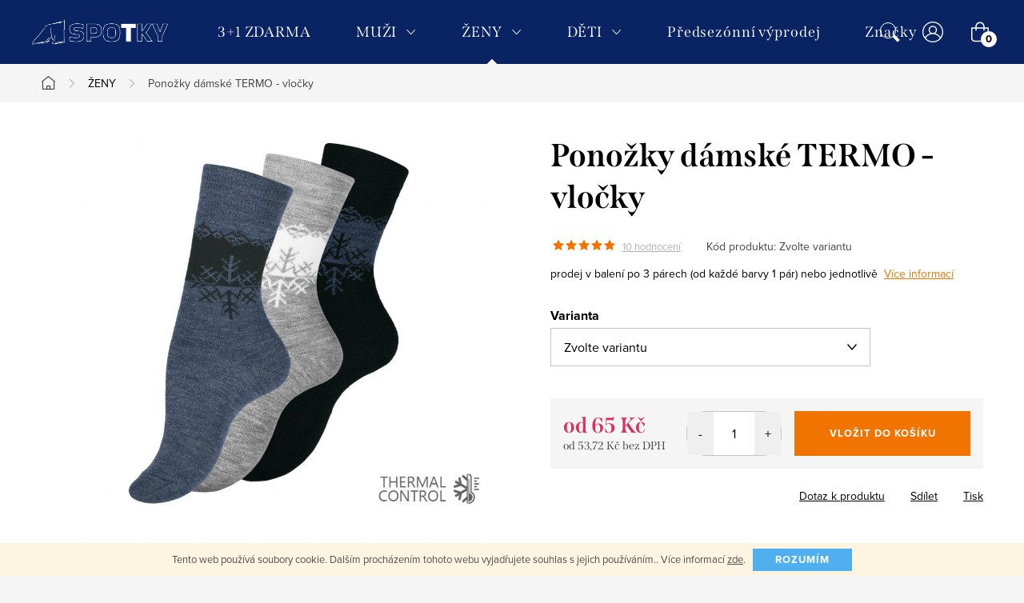

--- FILE ---
content_type: text/html; charset=utf-8
request_url: https://www.spotky.cz/zeny/ponozky-damske--termo-vlocky/
body_size: 25355
content:
<!doctype html><html lang="cs" dir="ltr" class="header-background-dark external-fonts-loaded"><head><meta charset="utf-8" /><meta name="viewport" content="width=device-width,initial-scale=1" /><title>Ponožky dámské  TERMO - vločky - Spotky.cz</title><link rel="preconnect" href="https://cdn.myshoptet.com" /><link rel="dns-prefetch" href="https://cdn.myshoptet.com" /><link rel="preload" href="https://cdn.myshoptet.com/prj/dist/master/cms/libs/jquery/jquery-1.11.3.min.js" as="script" /><link href="https://cdn.myshoptet.com/prj/dist/master/cms/templates/frontend_templates/shared/css/font-face/roboto.css" rel="stylesheet"><script>
dataLayer = [];
dataLayer.push({'shoptet' : {
    "pageId": 674,
    "pageType": "productDetail",
    "currency": "CZK",
    "currencyInfo": {
        "decimalSeparator": ",",
        "exchangeRate": 1,
        "priceDecimalPlaces": 2,
        "symbol": "K\u010d",
        "symbolLeft": 0,
        "thousandSeparator": " "
    },
    "language": "cs",
    "projectId": 316611,
    "product": {
        "id": 1261,
        "guid": "a5c38fb4-0be5-11ec-b616-0cc47a6c9370",
        "hasVariants": true,
        "codes": [
            {
                "code": "4050\/CER\/35"
            },
            {
                "code": "4050\/MOD\/35"
            },
            {
                "code": "4050\/SED\/35"
            },
            {
                "code": "4050\/CER\/39"
            },
            {
                "code": "4050\/MOD\/39"
            },
            {
                "code": "4050\/SED\/39"
            },
            {
                "code": "4050\/BAL\/35"
            },
            {
                "code": "4050\/BAL\/39"
            }
        ],
        "name": "Pono\u017eky d\u00e1msk\u00e9  TERMO - vlo\u010dky",
        "appendix": "",
        "weight": 0,
        "currentCategory": "\u017dENY",
        "currentCategoryGuid": "2a648227-d7b1-11e0-9a5c-feab5ed617ed",
        "defaultCategory": "\u017dENY",
        "defaultCategoryGuid": "2a648227-d7b1-11e0-9a5c-feab5ed617ed",
        "currency": "CZK",
        "priceWithVatMin": 65,
        "priceWithVatMax": 169
    },
    "stocks": [
        {
            "id": "ext",
            "title": "Sklad",
            "isDeliveryPoint": 0,
            "visibleOnEshop": 1
        }
    ],
    "cartInfo": {
        "id": null,
        "freeShipping": false,
        "freeShippingFrom": null,
        "leftToFreeGift": {
            "formattedPrice": "0 K\u010d",
            "priceLeft": 0
        },
        "freeGift": false,
        "leftToFreeShipping": {
            "priceLeft": null,
            "dependOnRegion": null,
            "formattedPrice": null
        },
        "discountCoupon": [],
        "getNoBillingShippingPrice": {
            "withoutVat": 0,
            "vat": 0,
            "withVat": 0
        },
        "cartItems": [],
        "taxMode": "ORDINARY"
    },
    "cart": [],
    "customer": {
        "priceRatio": 1,
        "priceListId": 1,
        "groupId": null,
        "registered": false,
        "mainAccount": false
    }
}});
</script>
<meta property="og:type" content="website"><meta property="og:site_name" content="spotky.cz"><meta property="og:url" content="https://www.spotky.cz/zeny/ponozky-damske--termo-vlocky/"><meta property="og:title" content="Ponožky dámské  TERMO - vločky - Spotky.cz"><meta name="author" content="Spotky.cz"><meta name="web_author" content="Shoptet.cz"><meta name="dcterms.rightsHolder" content="www.spotky.cz"><meta name="robots" content="index,follow"><meta property="og:image" content="https://cdn.myshoptet.com/usr/www.spotky.cz/user/shop/big/1261_ponozky-damske--termo-vlocky.jpg?6390f680"><meta property="og:description" content="Ponožky dámské  TERMO - vločky. prodej v balení po 3 párech (od každé barvy 1 pár) nebo jednotlivě "><meta name="description" content="Ponožky dámské  TERMO - vločky. prodej v balení po 3 párech (od každé barvy 1 pár) nebo jednotlivě "><meta name="google-site-verification" content="qzdSVJ6ZRmuvC5hoVL-t6qgg_HOQcIV6264WvqzYmjs"><meta property="product:price:amount" content="65"><meta property="product:price:currency" content="CZK"><style>:root {--color-primary: #239ceb;--color-primary-h: 204;--color-primary-s: 83%;--color-primary-l: 53%;--color-primary-hover: #1997e5;--color-primary-hover-h: 203;--color-primary-hover-s: 80%;--color-primary-hover-l: 50%;--color-secondary: #F17300;--color-secondary-h: 29;--color-secondary-s: 100%;--color-secondary-l: 47%;--color-secondary-hover: #ffcb2f;--color-secondary-hover-h: 45;--color-secondary-hover-s: 100%;--color-secondary-hover-l: 59%;--color-tertiary: #ffc807;--color-tertiary-h: 47;--color-tertiary-s: 100%;--color-tertiary-l: 51%;--color-tertiary-hover: #ffbb00;--color-tertiary-hover-h: 44;--color-tertiary-hover-s: 100%;--color-tertiary-hover-l: 50%;--color-header-background: #0A2463;--template-font: "Roboto";--template-headings-font: "Roboto";--header-background-url: url("[data-uri]");--cookies-notice-background: #1A1937;--cookies-notice-color: #F8FAFB;--cookies-notice-button-hover: #f5f5f5;--cookies-notice-link-hover: #27263f;--templates-update-management-preview-mode-content: "Náhled aktualizací šablony je aktivní pro váš prohlížeč."}</style>
    <script>var shoptet = shoptet || {};</script>
    <script src="https://cdn.myshoptet.com/prj/dist/master/shop/dist/main-3g-header.js.05f199e7fd2450312de2.js"></script>
<!-- User include --><!-- service 1047(677) html code header -->
<link rel="stylesheet preload" href="https://use.typekit.net/nxv2roq.css">
<link href="https://cdn.myshoptet.com/prj/dist/master/shop/dist/font-shoptet-11.css.62c94c7785ff2cea73b2.css" rel="stylesheet preload">
<link type="text/css" href="https://cdn.myshoptet.com/usr/paxio.myshoptet.com/user/documents/Venus/style.css?v771103" rel="stylesheet preload" media="all" />
<link href="https://cdn.myshoptet.com/usr/paxio.myshoptet.com/user/documents/blank/ikony.css?v23" rel="stylesheet preload">
<link href="https://cdn.myshoptet.com/usr/paxio.myshoptet.com/user/documents/Venus/preklady.css?v15" rel="stylesheet preload">
<link rel="stylesheet preload" href="https://cdn.myshoptet.com/usr/paxio.myshoptet.com/user/documents/Venus/Slider/slick.css" />
<link rel="stylesheet preload" href="https://cdn.myshoptet.com/usr/paxio.myshoptet.com/user/documents/Venus/Slider/slick-theme.css?v3" />
<link rel="stylesheet preload" href="https://cdn.myshoptet.com/usr/paxio.myshoptet.com/user/documents/Venus/Slider/slick-classic.css?v5" />
<meta name="theme-color" content="#000" id="theme-color"/>
<!-- project html code header -->
<script>
if(window.location.hostname == 'localhost'){
    document.write("<link type='text/css' rel='stylesheet' media='screen' href='https://www.spotky.test/bundle.css'\/>");
  } else {
    document.write("<link type='text/css' rel='stylesheet' media='screen' href='/user/documents/bundle2.css'\/>");
  }
</script>

<style>
@media screen and (min-width: 1200px){
.type-index #header {position: relative !important;top: 0 !important;background-color: #000 !important;}
.type-index .top-navigation-bar {z-index: 2 !important;top: 0 !important;position: relative !important;background-color: #272727 !important;}
.one-column-body .carousel-inner > .item.carousel-link a::before, .one-column-body .carousel-inner > .item:not(.carousel-link)::before {display: none;}
}
.next-to-carousel-banners .banner-wrapper img:hover {
box-shadow: 0 0 10px rgb(0 0 0 / 70%);)
}
.custom-footer__banner54 {text-align: center}
.custom-footer__banner54 img {
padding: 16px 0
}
.products [data-micro-product-id="1533"] .flag-discount,
input[name="productId"][value="1533"] ~ .product-top .flag-discount {
display: none;
}
.products [data-micro-product-id="1536"] .flag-discount,
input[name="productId"][value="1536"] ~ .product-top .flag-discount {
display: none;
}
.products [data-micro-product-id="1539"] .flag-discount,
input[name="productId"][value="1539"] ~ .product-top .flag-discount {
display: none;
}
.products [data-micro-product-id="1542"] .flag-discount,
input[name="productId"][value="1542"] ~ .product-top .flag-discount {
display: none;
}
</style>
<!-- /User include --><link rel="shortcut icon" href="/favicon.ico" type="image/x-icon" /><link rel="canonical" href="https://www.spotky.cz/zeny/ponozky-damske--termo-vlocky/" />    <script>
        var _hwq = _hwq || [];
        _hwq.push(['setKey', 'D34155D22074A3334878D3C03106DED3']);
        _hwq.push(['setTopPos', '200']);
        _hwq.push(['showWidget', '22']);
        (function() {
            var ho = document.createElement('script');
            ho.src = 'https://cz.im9.cz/direct/i/gjs.php?n=wdgt&sak=D34155D22074A3334878D3C03106DED3';
            var s = document.getElementsByTagName('script')[0]; s.parentNode.insertBefore(ho, s);
        })();
    </script>
<style>/* custom background */@media (min-width: 992px) {body {background-color: #F5F5F5 ;background-position: top center;background-repeat: no-repeat;background-attachment: scroll;}}</style>    <!-- Global site tag (gtag.js) - Google Analytics -->
    <script async src="https://www.googletagmanager.com/gtag/js?id=G-JZTT958SPX"></script>
    <script>
        
        window.dataLayer = window.dataLayer || [];
        function gtag(){dataLayer.push(arguments);}
        

        
        gtag('js', new Date());

        
                gtag('config', 'G-JZTT958SPX', {"groups":"GA4","send_page_view":false,"content_group":"productDetail","currency":"CZK","page_language":"cs"});
        
        
        
        
        
        
                    gtag('event', 'page_view', {"send_to":"GA4","page_language":"cs","content_group":"productDetail","currency":"CZK"});
        
                gtag('set', 'currency', 'CZK');

        gtag('event', 'view_item', {
            "send_to": "UA",
            "items": [
                {
                    "id": "4050\/MOD\/35",
                    "name": "Pono\u017eky d\u00e1msk\u00e9  TERMO - vlo\u010dky",
                    "category": "\u017dENY",
                                                            "variant": "Barva: Modr\u00e1, Mno\u017estv\u00ed: 1 p\u00e1r, Velikost: 35 - 38",
                                        "price": 53.72
                }
            ]
        });
        
        
        
        
        
                    gtag('event', 'view_item', {"send_to":"GA4","page_language":"cs","content_group":"productDetail","value":53.719999999999999,"currency":"CZK","items":[{"item_id":"4050\/MOD\/35","item_name":"Pono\u017eky d\u00e1msk\u00e9  TERMO - vlo\u010dky","item_category":"\u017dENY","item_variant":"4050\/MOD\/35~Barva: Modr\u00e1, Mno\u017estv\u00ed: 1 p\u00e1r, Velikost: 35 - 38","price":53.719999999999999,"quantity":1,"index":0}]});
        
        
        
        
        
        
        
        document.addEventListener('DOMContentLoaded', function() {
            if (typeof shoptet.tracking !== 'undefined') {
                for (var id in shoptet.tracking.bannersList) {
                    gtag('event', 'view_promotion', {
                        "send_to": "UA",
                        "promotions": [
                            {
                                "id": shoptet.tracking.bannersList[id].id,
                                "name": shoptet.tracking.bannersList[id].name,
                                "position": shoptet.tracking.bannersList[id].position
                            }
                        ]
                    });
                }
            }

            shoptet.consent.onAccept(function(agreements) {
                if (agreements.length !== 0) {
                    console.debug('gtag consent accept');
                    var gtagConsentPayload =  {
                        'ad_storage': agreements.includes(shoptet.config.cookiesConsentOptPersonalisation)
                            ? 'granted' : 'denied',
                        'analytics_storage': agreements.includes(shoptet.config.cookiesConsentOptAnalytics)
                            ? 'granted' : 'denied',
                                                                                                'ad_user_data': agreements.includes(shoptet.config.cookiesConsentOptPersonalisation)
                            ? 'granted' : 'denied',
                        'ad_personalization': agreements.includes(shoptet.config.cookiesConsentOptPersonalisation)
                            ? 'granted' : 'denied',
                        };
                    console.debug('update consent data', gtagConsentPayload);
                    gtag('consent', 'update', gtagConsentPayload);
                    dataLayer.push(
                        { 'event': 'update_consent' }
                    );
                }
            });
        });
    </script>
<script>
    (function(t, r, a, c, k, i, n, g) { t['ROIDataObject'] = k;
    t[k]=t[k]||function(){ (t[k].q=t[k].q||[]).push(arguments) },t[k].c=i;n=r.createElement(a),
    g=r.getElementsByTagName(a)[0];n.async=1;n.src=c;g.parentNode.insertBefore(n,g)
    })(window, document, 'script', '//www.heureka.cz/ocm/sdk.js?source=shoptet&version=2&page=product_detail', 'heureka', 'cz');

    heureka('set_user_consent', 1);
</script>
</head><body class="desktop id-674 in-zeny template-11 type-product type-detail one-column-body columns-3 blank-mode blank-mode-css ums_forms_redesign--off ums_a11y_category_page--on ums_discussion_rating_forms--off ums_flags_display_unification--on ums_a11y_login--on mobile-header-version-1">
        <div id="fb-root"></div>
        <script>
            window.fbAsyncInit = function() {
                FB.init({
                    autoLogAppEvents : true,
                    xfbml            : true,
                    version          : 'v24.0'
                });
            };
        </script>
        <script async defer crossorigin="anonymous" src="https://connect.facebook.net/cs_CZ/sdk.js#xfbml=1&version=v24.0"></script>    <div class="cookie-ag-wrap">
        <div class="site-msg cookies" data-testid="cookiePopup" data-nosnippet>
            <form action="">
                Tento web používá soubory cookie. Dalším procházením tohoto webu vyjadřujete souhlas s jejich používáním.. Více informací <a href="http://www.spotky.cz/podminky-ochrany-osobnich-udaju/" target="\" _blank="">zde</a>.
                <button type="submit" class="btn btn-xs btn-default CookiesOK" data-cookie-notice-ttl="180" data-testid="buttonCookieSubmit">Rozumím</button>
            </form>
        </div>
            </div>
<a href="#content" class="skip-link sr-only">Přejít na obsah</a><div class="overall-wrapper"><div class="user-action"><div class="container">
    <div class="user-action-in">
                    <div id="login" class="user-action-login popup-widget login-widget" role="dialog" aria-labelledby="loginHeading">
        <div class="popup-widget-inner">
                            <h2 id="loginHeading">Přihlášení k vašemu účtu</h2><div id="customerLogin"><form action="/action/Customer/Login/" method="post" id="formLoginIncluded" class="csrf-enabled formLogin" data-testid="formLogin"><input type="hidden" name="referer" value="" /><div class="form-group"><div class="input-wrapper email js-validated-element-wrapper no-label"><input type="email" name="email" class="form-control" autofocus placeholder="E-mailová adresa (např. jan@novak.cz)" data-testid="inputEmail" autocomplete="email" required /></div></div><div class="form-group"><div class="input-wrapper password js-validated-element-wrapper no-label"><input type="password" name="password" class="form-control" placeholder="Heslo" data-testid="inputPassword" autocomplete="current-password" required /><span class="no-display">Nemůžete vyplnit toto pole</span><input type="text" name="surname" value="" class="no-display" /></div></div><div class="form-group"><div class="login-wrapper"><button type="submit" class="btn btn-secondary btn-text btn-login" data-testid="buttonSubmit">Přihlásit se</button><div class="password-helper"><a href="/registrace/" data-testid="signup" rel="nofollow">Nová registrace</a><a href="/klient/zapomenute-heslo/" rel="nofollow">Zapomenuté heslo</a></div></div></div></form>
</div>                    </div>
    </div>

                            <div id="cart-widget" class="user-action-cart popup-widget cart-widget loader-wrapper" data-testid="popupCartWidget" role="dialog" aria-hidden="true">
    <div class="popup-widget-inner cart-widget-inner place-cart-here">
        <div class="loader-overlay">
            <div class="loader"></div>
        </div>
    </div>

    <div class="cart-widget-button">
        <a href="/kosik/" class="btn btn-conversion" id="continue-order-button" rel="nofollow" data-testid="buttonNextStep">Pokračovat do košíku</a>
    </div>
</div>
            </div>
</div>
</div><div class="top-navigation-bar" data-testid="topNavigationBar">

    <div class="container">

        <div class="top-navigation-contacts">
            <strong>Zákaznická podpora:</strong><a href="mailto:info@spotky.cz" class="project-email" data-testid="contactboxEmail"><span>info@spotky.cz</span></a>        </div>

                            <div class="top-navigation-menu">
                <div class="top-navigation-menu-trigger"></div>
                <ul class="top-navigation-bar-menu">
                                            <li class="top-navigation-menu-item-27">
                            <a href="/clanky/jak-nakupovat/" target="blank">Jak nakupovat</a>
                        </li>
                                            <li class="top-navigation-menu-item-39">
                            <a href="/clanky/obchodni-podminky/">Obchodní podmínky</a>
                        </li>
                                            <li class="top-navigation-menu-item-691">
                            <a href="/clanky/podminky-ochrany-osobnich-udaju/">Podmínky ochrany osobních údajů </a>
                        </li>
                                            <li class="top-navigation-menu-item-29">
                            <a href="/clanky/kontakty/">Kontakty</a>
                        </li>
                                    </ul>
                <ul class="top-navigation-bar-menu-helper"></ul>
            </div>
        
        <div class="top-navigation-tools">
            <div class="responsive-tools">
                <a href="#" class="toggle-window" data-target="search" aria-label="Hledat" data-testid="linkSearchIcon"></a>
                                                            <a href="#" class="toggle-window" data-target="login"></a>
                                                    <a href="#" class="toggle-window" data-target="navigation" aria-label="Menu" data-testid="hamburgerMenu"></a>
            </div>
                        <button class="top-nav-button top-nav-button-login toggle-window" type="button" data-target="login" aria-haspopup="dialog" aria-controls="login" aria-expanded="false" data-testid="signin"><span>Přihlášení</span></button>        </div>

    </div>

</div>
<header id="header"><div class="container navigation-wrapper">
    <div class="header-top">
        <div class="site-name-wrapper">
            <div class="site-name"><a href="/" data-testid="linkWebsiteLogo"><img src="https://cdn.myshoptet.com/usr/www.spotky.cz/user/logos/logo_white.png" alt="Spotky.cz" fetchpriority="low" /></a></div>        </div>
        <div class="search" itemscope itemtype="https://schema.org/WebSite">
            <meta itemprop="headline" content="ŽENY"/><meta itemprop="url" content="https://www.spotky.cz"/><meta itemprop="text" content="Ponožky dámské TERMO - vločky. prodej v balení po 3 párech (od každé barvy 1 pár) nebo jednotlivě "/>            <form action="/action/ProductSearch/prepareString/" method="post"
    id="formSearchForm" class="search-form compact-form js-search-main"
    itemprop="potentialAction" itemscope itemtype="https://schema.org/SearchAction" data-testid="searchForm">
    <fieldset>
        <meta itemprop="target"
            content="https://www.spotky.cz/vyhledavani/?string={string}"/>
        <input type="hidden" name="language" value="cs"/>
        
            
<input
    type="search"
    name="string"
        class="query-input form-control search-input js-search-input"
    placeholder="Napište, co hledáte"
    autocomplete="off"
    required
    itemprop="query-input"
    aria-label="Vyhledávání"
    data-testid="searchInput"
>
            <button type="submit" class="btn btn-default" data-testid="searchBtn">Hledat</button>
        
    </fieldset>
</form>
        </div>
        <div class="navigation-buttons">
                
    <a href="/kosik/" class="btn btn-icon toggle-window cart-count" data-target="cart" data-hover="true" data-redirect="true" data-testid="headerCart" rel="nofollow" aria-haspopup="dialog" aria-expanded="false" aria-controls="cart-widget">
        
                <span class="sr-only">Nákupní košík</span>
        
            <span class="cart-price visible-lg-inline-block" data-testid="headerCartPrice">
                                    Prázdný košík                            </span>
        
    
            </a>
        </div>
    </div>
    <nav id="navigation" aria-label="Hlavní menu" data-collapsible="true"><div class="navigation-in menu"><ul class="menu-level-1" role="menubar" data-testid="headerMenuItems"><li class="menu-item-945" role="none"><a href="/kategorie/3plus1/" data-testid="headerMenuItem" role="menuitem" aria-expanded="false"><b>3+1 ZDARMA</b></a></li>
<li class="menu-item-695 ext" role="none"><a href="/kategorie/muzi/" data-testid="headerMenuItem" role="menuitem" aria-haspopup="true" aria-expanded="false"><b>MUŽI</b><span class="submenu-arrow"></span></a><ul class="menu-level-2" aria-label="MUŽI" tabindex="-1" role="menu"><li class="menu-item-704 has-third-level" role="none"><a href="/kategorie/ponozky-2/" class="menu-image" data-testid="headerMenuItem" tabindex="-1" aria-hidden="true"><img src="data:image/svg+xml,%3Csvg%20width%3D%22140%22%20height%3D%22100%22%20xmlns%3D%22http%3A%2F%2Fwww.w3.org%2F2000%2Fsvg%22%3E%3C%2Fsvg%3E" alt="" aria-hidden="true" width="140" height="100"  data-src="https://cdn.myshoptet.com/usr/www.spotky.cz/user/categories/thumb/ponozkyp.png" fetchpriority="low" /></a><div><a href="/kategorie/ponozky-2/" data-testid="headerMenuItem" role="menuitem"><span>Pánské ponožky FAV</span></a>
                                                    <ul class="menu-level-3" role="menu">
                                                                    <li class="menu-item-728" role="none">
                                        <a href="/kategorie/klasicke/" data-testid="headerMenuItem" role="menuitem">
                                            Klasické</a>,                                    </li>
                                                                    <li class="menu-item-731" role="none">
                                        <a href="/kategorie/kotnickove/" data-testid="headerMenuItem" role="menuitem">
                                            Kotníčkové</a>,                                    </li>
                                                                    <li class="menu-item-734" role="none">
                                        <a href="/kategorie/bambusove/" data-testid="headerMenuItem" role="menuitem">
                                            Bambusové</a>,                                    </li>
                                                                    <li class="menu-item-737" role="none">
                                        <a href="/kategorie/bez-elastickeho-pasu/" data-testid="headerMenuItem" role="menuitem">
                                            Podpora zdraví</a>,                                    </li>
                                                                    <li class="menu-item-758" role="none">
                                        <a href="/kategorie/bavlnene/" data-testid="headerMenuItem" role="menuitem">
                                            Bavlněné</a>,                                    </li>
                                                                    <li class="menu-item-792" role="none">
                                        <a href="/kategorie/sportovni/" data-testid="headerMenuItem" role="menuitem">
                                            Sportovní</a>,                                    </li>
                                                                    <li class="menu-item-810" role="none">
                                        <a href="/kategorie/pracovni/" data-testid="headerMenuItem" role="menuitem">
                                            Pracovní</a>,                                    </li>
                                                                    <li class="menu-item-749" role="none">
                                        <a href="/kategorie/vyhodna-baleni/" data-testid="headerMenuItem" role="menuitem">
                                            Výhodná balení</a>,                                    </li>
                                                                    <li class="menu-item-1010" role="none">
                                        <a href="/kategorie/nadmerna-velikost-47-50/" data-testid="headerMenuItem" role="menuitem">
                                            Nadměrná velikost 47/50</a>                                    </li>
                                                            </ul>
                        </div></li><li class="menu-item-786 has-third-level" role="none"><a href="/kategorie/podkolenky-muzi/" class="menu-image" data-testid="headerMenuItem" tabindex="-1" aria-hidden="true"><img src="data:image/svg+xml,%3Csvg%20width%3D%22140%22%20height%3D%22100%22%20xmlns%3D%22http%3A%2F%2Fwww.w3.org%2F2000%2Fsvg%22%3E%3C%2Fsvg%3E" alt="" aria-hidden="true" width="140" height="100"  data-src="https://cdn.myshoptet.com/usr/www.spotky.cz/user/categories/thumb/podkolenkyp.png" fetchpriority="low" /></a><div><a href="/kategorie/podkolenky-muzi/" data-testid="headerMenuItem" role="menuitem"><span>Pánské podkolenky FAV</span></a>
                                                    <ul class="menu-level-3" role="menu">
                                                                    <li class="menu-item-948" role="none">
                                        <a href="/kategorie/kazdodenni/" data-testid="headerMenuItem" role="menuitem">
                                            Každodenní</a>,                                    </li>
                                                                    <li class="menu-item-951" role="none">
                                        <a href="/kategorie/kompresni/" data-testid="headerMenuItem" role="menuitem">
                                            Kompresní</a>,                                    </li>
                                                                    <li class="menu-item-954" role="none">
                                        <a href="/kategorie/lyzarske/" data-testid="headerMenuItem" role="menuitem">
                                            Lyžařské</a>,                                    </li>
                                                                    <li class="menu-item-957" role="none">
                                        <a href="/kategorie/navleky/" data-testid="headerMenuItem" role="menuitem">
                                            Návleky</a>                                    </li>
                                                            </ul>
                        </div></li><li class="menu-item-707 has-third-level" role="none"><a href="/kategorie/spodni-pradlo-muzi/" class="menu-image" data-testid="headerMenuItem" tabindex="-1" aria-hidden="true"><img src="data:image/svg+xml,%3Csvg%20width%3D%22140%22%20height%3D%22100%22%20xmlns%3D%22http%3A%2F%2Fwww.w3.org%2F2000%2Fsvg%22%3E%3C%2Fsvg%3E" alt="" aria-hidden="true" width="140" height="100"  data-src="https://cdn.myshoptet.com/usr/www.spotky.cz/user/categories/thumb/spodnipradlop.png" fetchpriority="low" /></a><div><a href="/kategorie/spodni-pradlo-muzi/" data-testid="headerMenuItem" role="menuitem"><span>Pánské spodní prádlo FAV</span></a>
                                                    <ul class="menu-level-3" role="menu">
                                                                    <li class="menu-item-972" role="none">
                                        <a href="/kategorie/boxerky/" data-testid="headerMenuItem" role="menuitem">
                                            Boxerky</a>,                                    </li>
                                                                    <li class="menu-item-975" role="none">
                                        <a href="/kategorie/trenyrky/" data-testid="headerMenuItem" role="menuitem">
                                            Trenýrky</a>,                                    </li>
                                                                    <li class="menu-item-978" role="none">
                                        <a href="/kategorie/slipy/" data-testid="headerMenuItem" role="menuitem">
                                            Slipy</a>                                    </li>
                                                            </ul>
                        </div></li><li class="menu-item-710" role="none"><a href="/kategorie/termopradlo-muzi/" class="menu-image" data-testid="headerMenuItem" tabindex="-1" aria-hidden="true"><img src="data:image/svg+xml,%3Csvg%20width%3D%22140%22%20height%3D%22100%22%20xmlns%3D%22http%3A%2F%2Fwww.w3.org%2F2000%2Fsvg%22%3E%3C%2Fsvg%3E" alt="" aria-hidden="true" width="140" height="100"  data-src="https://cdn.myshoptet.com/usr/www.spotky.cz/user/categories/thumb/group_5.png" fetchpriority="low" /></a><div><a href="/kategorie/termopradlo-muzi/" data-testid="headerMenuItem" role="menuitem"><span>Pánské termoprádlo</span></a>
                        </div></li><li class="menu-item-833" role="none"><a href="/kategorie/cepice-2/" class="menu-image" data-testid="headerMenuItem" tabindex="-1" aria-hidden="true"><img src="data:image/svg+xml,%3Csvg%20width%3D%22140%22%20height%3D%22100%22%20xmlns%3D%22http%3A%2F%2Fwww.w3.org%2F2000%2Fsvg%22%3E%3C%2Fsvg%3E" alt="" aria-hidden="true" width="140" height="100"  data-src="https://cdn.myshoptet.com/usr/www.spotky.cz/user/categories/thumb/group_7.png" fetchpriority="low" /></a><div><a href="/kategorie/cepice-2/" data-testid="headerMenuItem" role="menuitem"><span>Pánské čepice a nákrčníky</span></a>
                        </div></li><li class="menu-item-845" role="none"><a href="/kategorie/sportovni-obleceni/" class="menu-image" data-testid="headerMenuItem" tabindex="-1" aria-hidden="true"><img src="data:image/svg+xml,%3Csvg%20width%3D%22140%22%20height%3D%22100%22%20xmlns%3D%22http%3A%2F%2Fwww.w3.org%2F2000%2Fsvg%22%3E%3C%2Fsvg%3E" alt="" aria-hidden="true" width="140" height="100"  data-src="https://cdn.myshoptet.com/usr/www.spotky.cz/user/categories/thumb/group_8.png" fetchpriority="low" /></a><div><a href="/kategorie/sportovni-obleceni/" data-testid="headerMenuItem" role="menuitem"><span>Pánské sportovní oblečení</span></a>
                        </div></li><li class="menu-item-931" role="none"><a href="/kategorie/plavky/" class="menu-image" data-testid="headerMenuItem" tabindex="-1" aria-hidden="true"><img src="data:image/svg+xml,%3Csvg%20width%3D%22140%22%20height%3D%22100%22%20xmlns%3D%22http%3A%2F%2Fwww.w3.org%2F2000%2Fsvg%22%3E%3C%2Fsvg%3E" alt="" aria-hidden="true" width="140" height="100"  data-src="https://cdn.myshoptet.com/usr/www.spotky.cz/user/categories/thumb/plavkyp.png" fetchpriority="low" /></a><div><a href="/kategorie/plavky/" data-testid="headerMenuItem" role="menuitem"><span>Pánské plavky FAV</span></a>
                        </div></li><li class="menu-item-1007" role="none"><a href="/kategorie/ii--jakost/" class="menu-image" data-testid="headerMenuItem" tabindex="-1" aria-hidden="true"><img src="data:image/svg+xml,%3Csvg%20width%3D%22140%22%20height%3D%22100%22%20xmlns%3D%22http%3A%2F%2Fwww.w3.org%2F2000%2Fsvg%22%3E%3C%2Fsvg%3E" alt="" aria-hidden="true" width="140" height="100"  data-src="https://cdn.myshoptet.com/prj/dist/master/cms/templates/frontend_templates/00/img/folder.svg" fetchpriority="low" /></a><div><a href="/kategorie/ii--jakost/" data-testid="headerMenuItem" role="menuitem"><span>II. jakost</span></a>
                        </div></li></ul></li>
<li class="menu-item-674 ext" role="none"><a href="/kategorie/zeny/" class="active" data-testid="headerMenuItem" role="menuitem" aria-haspopup="true" aria-expanded="false"><b>ŽENY</b><span class="submenu-arrow"></span></a><ul class="menu-level-2" aria-label="ŽENY" tabindex="-1" role="menu"><li class="menu-item-679 has-third-level" role="none"><a href="/kategorie/zeny-ponozky/" class="menu-image" data-testid="headerMenuItem" tabindex="-1" aria-hidden="true"><img src="data:image/svg+xml,%3Csvg%20width%3D%22140%22%20height%3D%22100%22%20xmlns%3D%22http%3A%2F%2Fwww.w3.org%2F2000%2Fsvg%22%3E%3C%2Fsvg%3E" alt="" aria-hidden="true" width="140" height="100"  data-src="https://cdn.myshoptet.com/usr/www.spotky.cz/user/categories/thumb/ponozkyz.png" fetchpriority="low" /></a><div><a href="/kategorie/zeny-ponozky/" data-testid="headerMenuItem" role="menuitem"><span>Dámské ponožky FAV</span></a>
                                                    <ul class="menu-level-3" role="menu">
                                                                    <li class="menu-item-764" role="none">
                                        <a href="/kategorie/zeny-ponozky-klasicke/" data-testid="headerMenuItem" role="menuitem">
                                            Klasické</a>,                                    </li>
                                                                    <li class="menu-item-761" role="none">
                                        <a href="/kategorie/zeny-kotnickove/" data-testid="headerMenuItem" role="menuitem">
                                            Kotníčkové</a>,                                    </li>
                                                                    <li class="menu-item-767" role="none">
                                        <a href="/kategorie/bambusove-2/" data-testid="headerMenuItem" role="menuitem">
                                            Bambusové</a>,                                    </li>
                                                                    <li class="menu-item-770" role="none">
                                        <a href="/kategorie/podpora-zdravi/" data-testid="headerMenuItem" role="menuitem">
                                            Podpora zdraví</a>,                                    </li>
                                                                    <li class="menu-item-804" role="none">
                                        <a href="/kategorie/bio-bavlna/" data-testid="headerMenuItem" role="menuitem">
                                            Bavlněné</a>,                                    </li>
                                                                    <li class="menu-item-913" role="none">
                                        <a href="/kategorie/sportovni-2/" data-testid="headerMenuItem" role="menuitem">
                                            Sportovní</a>,                                    </li>
                                                                    <li class="menu-item-999" role="none">
                                        <a href="/kategorie/silonove/" data-testid="headerMenuItem" role="menuitem">
                                            Silonové</a>,                                    </li>
                                                                    <li class="menu-item-798" role="none">
                                        <a href="/kategorie/2-baleni/" data-testid="headerMenuItem" role="menuitem">
                                            Výhodná balení</a>                                    </li>
                                                            </ul>
                        </div></li><li class="menu-item-783 has-third-level" role="none"><a href="/kategorie/podkolenky-zeny/" class="menu-image" data-testid="headerMenuItem" tabindex="-1" aria-hidden="true"><img src="data:image/svg+xml,%3Csvg%20width%3D%22140%22%20height%3D%22100%22%20xmlns%3D%22http%3A%2F%2Fwww.w3.org%2F2000%2Fsvg%22%3E%3C%2Fsvg%3E" alt="" aria-hidden="true" width="140" height="100"  data-src="https://cdn.myshoptet.com/usr/www.spotky.cz/user/categories/thumb/podkolenkyz.png" fetchpriority="low" /></a><div><a href="/kategorie/podkolenky-zeny/" data-testid="headerMenuItem" role="menuitem"><span>Dámské podkolenky FAV</span></a>
                                                    <ul class="menu-level-3" role="menu">
                                                                    <li class="menu-item-960" role="none">
                                        <a href="/kategorie/klasicke-2/" data-testid="headerMenuItem" role="menuitem">
                                            Klasické</a>,                                    </li>
                                                                    <li class="menu-item-963" role="none">
                                        <a href="/kategorie/kompresni-2/" data-testid="headerMenuItem" role="menuitem">
                                            Kompresní</a>,                                    </li>
                                                                    <li class="menu-item-966" role="none">
                                        <a href="/kategorie/lyzarske-2/" data-testid="headerMenuItem" role="menuitem">
                                            Lyžařské</a>,                                    </li>
                                                                    <li class="menu-item-969" role="none">
                                        <a href="/kategorie/navleky-2/" data-testid="headerMenuItem" role="menuitem">
                                            Návleky</a>                                    </li>
                                                            </ul>
                        </div></li><li class="menu-item-890" role="none"><a href="/kategorie/puncochove-kalhoty/" class="menu-image" data-testid="headerMenuItem" tabindex="-1" aria-hidden="true"><img src="data:image/svg+xml,%3Csvg%20width%3D%22140%22%20height%3D%22100%22%20xmlns%3D%22http%3A%2F%2Fwww.w3.org%2F2000%2Fsvg%22%3E%3C%2Fsvg%3E" alt="" aria-hidden="true" width="140" height="100"  data-src="https://cdn.myshoptet.com/usr/www.spotky.cz/user/categories/thumb/poncochy.png" fetchpriority="low" /></a><div><a href="/kategorie/puncochove-kalhoty/" data-testid="headerMenuItem" role="menuitem"><span>Dámské punčochy FAV</span></a>
                        </div></li><li class="menu-item-680 has-third-level" role="none"><a href="/kategorie/spodni-pradlo-zeny/" class="menu-image" data-testid="headerMenuItem" tabindex="-1" aria-hidden="true"><img src="data:image/svg+xml,%3Csvg%20width%3D%22140%22%20height%3D%22100%22%20xmlns%3D%22http%3A%2F%2Fwww.w3.org%2F2000%2Fsvg%22%3E%3C%2Fsvg%3E" alt="" aria-hidden="true" width="140" height="100"  data-src="https://cdn.myshoptet.com/usr/www.spotky.cz/user/categories/thumb/spodnipradloz.png" fetchpriority="low" /></a><div><a href="/kategorie/spodni-pradlo-zeny/" data-testid="headerMenuItem" role="menuitem"><span>Dámské spodní prádlo FAV</span></a>
                                                    <ul class="menu-level-3" role="menu">
                                                                    <li class="menu-item-981" role="none">
                                        <a href="/kategorie/podprsenky/" data-testid="headerMenuItem" role="menuitem">
                                            Podprsenky</a>,                                    </li>
                                                                    <li class="menu-item-996" role="none">
                                        <a href="/kategorie/kalhotky/" data-testid="headerMenuItem" role="menuitem">
                                            Kalhotky</a>,                                    </li>
                                                                    <li class="menu-item-984" role="none">
                                        <a href="/kategorie/krajkove-kalhotky/" data-testid="headerMenuItem" role="menuitem">
                                            Krajkové kalhotky</a>,                                    </li>
                                                                    <li class="menu-item-987" role="none">
                                        <a href="/kategorie/bezesve-kalhotky/" data-testid="headerMenuItem" role="menuitem">
                                            Bezešvé kalhotky</a>,                                    </li>
                                                                    <li class="menu-item-990" role="none">
                                        <a href="/kategorie/tanga/" data-testid="headerMenuItem" role="menuitem">
                                            Tanga</a>                                    </li>
                                                            </ul>
                        </div></li><li class="menu-item-681" role="none"><a href="/kategorie/termopradlo-zeny/" class="menu-image" data-testid="headerMenuItem" tabindex="-1" aria-hidden="true"><img src="data:image/svg+xml,%3Csvg%20width%3D%22140%22%20height%3D%22100%22%20xmlns%3D%22http%3A%2F%2Fwww.w3.org%2F2000%2Fsvg%22%3E%3C%2Fsvg%3E" alt="" aria-hidden="true" width="140" height="100"  data-src="https://cdn.myshoptet.com/usr/www.spotky.cz/user/categories/thumb/group_6.png" fetchpriority="low" /></a><div><a href="/kategorie/termopradlo-zeny/" data-testid="headerMenuItem" role="menuitem"><span>Dámské termoprádlo</span></a>
                        </div></li><li class="menu-item-830" role="none"><a href="/kategorie/cepice/" class="menu-image" data-testid="headerMenuItem" tabindex="-1" aria-hidden="true"><img src="data:image/svg+xml,%3Csvg%20width%3D%22140%22%20height%3D%22100%22%20xmlns%3D%22http%3A%2F%2Fwww.w3.org%2F2000%2Fsvg%22%3E%3C%2Fsvg%3E" alt="" aria-hidden="true" width="140" height="100"  data-src="https://cdn.myshoptet.com/usr/www.spotky.cz/user/categories/thumb/group_9.png" fetchpriority="low" /></a><div><a href="/kategorie/cepice/" data-testid="headerMenuItem" role="menuitem"><span>Dámské čepice a nákrčníky</span></a>
                        </div></li><li class="menu-item-919" role="none"><a href="/kategorie/sportovni-obleceni-3/" class="menu-image" data-testid="headerMenuItem" tabindex="-1" aria-hidden="true"><img src="data:image/svg+xml,%3Csvg%20width%3D%22140%22%20height%3D%22100%22%20xmlns%3D%22http%3A%2F%2Fwww.w3.org%2F2000%2Fsvg%22%3E%3C%2Fsvg%3E" alt="" aria-hidden="true" width="140" height="100"  data-src="https://cdn.myshoptet.com/usr/www.spotky.cz/user/categories/thumb/group_10.png" fetchpriority="low" /></a><div><a href="/kategorie/sportovni-obleceni-3/" data-testid="headerMenuItem" role="menuitem"><span>Dámské sportovní oblečení</span></a>
                        </div></li><li class="menu-item-1013" role="none"><a href="/kategorie/ii--jakost-2/" class="menu-image" data-testid="headerMenuItem" tabindex="-1" aria-hidden="true"><img src="data:image/svg+xml,%3Csvg%20width%3D%22140%22%20height%3D%22100%22%20xmlns%3D%22http%3A%2F%2Fwww.w3.org%2F2000%2Fsvg%22%3E%3C%2Fsvg%3E" alt="" aria-hidden="true" width="140" height="100"  data-src="https://cdn.myshoptet.com/prj/dist/master/cms/templates/frontend_templates/00/img/folder.svg" fetchpriority="low" /></a><div><a href="/kategorie/ii--jakost-2/" data-testid="headerMenuItem" role="menuitem"><span>Výprodej</span></a>
                        </div></li></ul></li>
<li class="menu-item-933 ext" role="none"><a href="/kategorie/deti/" data-testid="headerMenuItem" role="menuitem" aria-haspopup="true" aria-expanded="false"><b>DĚTI</b><span class="submenu-arrow"></span></a><ul class="menu-level-2" aria-label="DĚTI" tabindex="-1" role="menu"><li class="menu-item-701 has-third-level" role="none"><a href="/kategorie/chlapci/" class="menu-image" data-testid="headerMenuItem" tabindex="-1" aria-hidden="true"><img src="data:image/svg+xml,%3Csvg%20width%3D%22140%22%20height%3D%22100%22%20xmlns%3D%22http%3A%2F%2Fwww.w3.org%2F2000%2Fsvg%22%3E%3C%2Fsvg%3E" alt="" aria-hidden="true" width="140" height="100"  data-src="https://cdn.myshoptet.com/usr/www.spotky.cz/user/categories/thumb/group_11.png" fetchpriority="low" /></a><div><a href="/kategorie/chlapci/" data-testid="headerMenuItem" role="menuitem"><span>CHLAPCI</span></a>
                                                    <ul class="menu-level-3" role="menu">
                                                                    <li class="menu-item-719" role="none">
                                        <a href="/kategorie/ponozky-4/" data-testid="headerMenuItem" role="menuitem">
                                            Ponožky</a>,                                    </li>
                                                                    <li class="menu-item-839" role="none">
                                        <a href="/kategorie/cepice-4/" data-testid="headerMenuItem" role="menuitem">
                                            Čepice a nákrčníky</a>,                                    </li>
                                                                    <li class="menu-item-851" role="none">
                                        <a href="/kategorie/sportovni-obleceni-2/" data-testid="headerMenuItem" role="menuitem">
                                            Sportovní oblečení</a>                                    </li>
                                                            </ul>
                        </div></li><li class="menu-item-698 has-third-level" role="none"><a href="/kategorie/divky/" class="menu-image" data-testid="headerMenuItem" tabindex="-1" aria-hidden="true"><img src="data:image/svg+xml,%3Csvg%20width%3D%22140%22%20height%3D%22100%22%20xmlns%3D%22http%3A%2F%2Fwww.w3.org%2F2000%2Fsvg%22%3E%3C%2Fsvg%3E" alt="" aria-hidden="true" width="140" height="100"  data-src="https://cdn.myshoptet.com/usr/www.spotky.cz/user/categories/thumb/group_12.png" fetchpriority="low" /></a><div><a href="/kategorie/divky/" data-testid="headerMenuItem" role="menuitem"><span>DÍVKY</span></a>
                                                    <ul class="menu-level-3" role="menu">
                                                                    <li class="menu-item-713" role="none">
                                        <a href="/kategorie/ponozky-3/" data-testid="headerMenuItem" role="menuitem">
                                            Ponožky</a>,                                    </li>
                                                                    <li class="menu-item-836" role="none">
                                        <a href="/kategorie/cepice-3/" data-testid="headerMenuItem" role="menuitem">
                                            Čepice a nákrčníky</a>                                    </li>
                                                            </ul>
                        </div></li><li class="menu-item-1002" role="none"><a href="/kategorie/lego-2/" class="menu-image" data-testid="headerMenuItem" tabindex="-1" aria-hidden="true"><img src="data:image/svg+xml,%3Csvg%20width%3D%22140%22%20height%3D%22100%22%20xmlns%3D%22http%3A%2F%2Fwww.w3.org%2F2000%2Fsvg%22%3E%3C%2Fsvg%3E" alt="" aria-hidden="true" width="140" height="100"  data-src="https://cdn.myshoptet.com/prj/dist/master/cms/templates/frontend_templates/00/img/folder.svg" fetchpriority="low" /></a><div><a href="/kategorie/lego-2/" data-testid="headerMenuItem" role="menuitem"><span>LEGO</span></a>
                        </div></li></ul></li>
<li class="menu-item-854" role="none"><a href="/kategorie/predsezonni-vyprodej/" data-testid="headerMenuItem" role="menuitem" aria-expanded="false"><b>Předsezónní výprodej</b></a></li>
<li class="ext" id="nav-manufacturers" role="none"><a href="https://www.spotky.cz/znacka/" data-testid="brandsText" role="menuitem"><b>Značky</b><span class="submenu-arrow"></span></a><ul class="menu-level-2" role="menu"><li role="none"><a href="/znacka/calvin-klein/" data-testid="brandName" role="menuitem"><span>Calvin Klein</span></a></li><li role="none"><a href="/znacka/clark-crown/" data-testid="brandName" role="menuitem"><span>Clark Crown</span></a></li><li role="none"><a href="/znacka/kappa/" data-testid="brandName" role="menuitem"><span>Kappa</span></a></li><li role="none"><a href="/znacka/lego-2/" data-testid="brandName" role="menuitem"><span>Lego</span></a></li><li role="none"><a href="/znacka/stark-soul/" data-testid="brandName" role="menuitem"><span>Stark Soul</span></a></li><li role="none"><a href="/znacka/tommy-hilfiger/" data-testid="brandName" role="menuitem"><span>Tommy Hilfiger</span></a></li><li role="none"><a href="/znacka/vincent-creation/" data-testid="brandName" role="menuitem"><span>Vincent Creation</span></a></li><li role="none"><a href="/znacka/vincenzo-rosso/" data-testid="brandName" role="menuitem"><span>Vincenzo Rosso</span></a></li><li role="none"><a href="/znacka/yenita/" data-testid="brandName" role="menuitem"><span>Yenita</span></a></li></ul>
</li></ul>
    <ul class="navigationActions" role="menu">
                            <li role="none">
                                    <a href="/login/?backTo=%2Fzeny%2Fponozky-damske--termo-vlocky%2F" rel="nofollow" data-testid="signin" role="menuitem"><span>Přihlášení</span></a>
                            </li>
                        </ul>
</div><span class="navigation-close"></span></nav><div class="menu-helper" data-testid="hamburgerMenu"><span>Více</span></div>
</div></header><!-- / header -->


                    <div class="container breadcrumbs-wrapper">
            <div class="breadcrumbs navigation-home-icon-wrapper" itemscope itemtype="https://schema.org/BreadcrumbList">
                                                                            <span id="navigation-first" data-basetitle="Spotky.cz" itemprop="itemListElement" itemscope itemtype="https://schema.org/ListItem">
                <a href="/" itemprop="item" class="navigation-home-icon"><span class="sr-only" itemprop="name">Domů</span></a>
                <span class="navigation-bullet">/</span>
                <meta itemprop="position" content="1" />
            </span>
                                <span id="navigation-1" itemprop="itemListElement" itemscope itemtype="https://schema.org/ListItem">
                <a href="/kategorie/zeny/" itemprop="item" data-testid="breadcrumbsSecondLevel"><span itemprop="name">ŽENY</span></a>
                <span class="navigation-bullet">/</span>
                <meta itemprop="position" content="2" />
            </span>
                                            <span id="navigation-2" itemprop="itemListElement" itemscope itemtype="https://schema.org/ListItem" data-testid="breadcrumbsLastLevel">
                <meta itemprop="item" content="https://www.spotky.cz/zeny/ponozky-damske--termo-vlocky/" />
                <meta itemprop="position" content="3" />
                <span itemprop="name" data-title="Ponožky dámské  TERMO - vločky">Ponožky dámské  TERMO - vločky <span class="appendix"></span></span>
            </span>
            </div>
        </div>
    
<div id="content-wrapper" class="container content-wrapper">
    
    <div class="content-wrapper-in">
                <main id="content" class="content wide">
                                                                                                                                                                                                                                    
<div class="p-detail" itemscope itemtype="https://schema.org/Product">

    
    <meta itemprop="name" content="Ponožky dámské  TERMO - vločky" />
    <meta itemprop="category" content="Úvodní stránka &gt; ŽENY &gt; Ponožky dámské  TERMO - vločky" />
    <meta itemprop="url" content="https://www.spotky.cz/zeny/ponozky-damske--termo-vlocky/" />
    <meta itemprop="image" content="https://cdn.myshoptet.com/usr/www.spotky.cz/user/shop/big/1261_ponozky-damske--termo-vlocky.jpg?6390f680" />
            <meta itemprop="description" content="prodej v balení po 3 párech (od každé barvy 1 pár) nebo jednotlivě " />
                                                                                                                                                
        <div class="p-detail-inner">

        <div class="p-detail-inner-header">
            <h1>
                  Ponožky dámské  TERMO - vločky            </h1>

                <span class="p-code">
        <span class="p-code-label">Kód:</span>
                                                        <span class="choose-variant
 no-display 1">
                    4050/CER/39
                </span>
                                    <span class="choose-variant
 no-display 2">
                    4050/MOD/35
                </span>
                                    <span class="choose-variant
 no-display 3">
                    4050/MOD/39
                </span>
                                    <span class="choose-variant
 no-display 4">
                    4050/SED/35
                </span>
                                    <span class="choose-variant
 no-display 5">
                    4050/SED/39
                </span>
                                    <span class="choose-variant
 no-display 6">
                    4050/BAL/39
                </span>
                                <span class="choose-variant default-variant">Zvolte variantu</span>
                        </span>
        </div>

        <form action="/action/Cart/addCartItem/" method="post" id="product-detail-form" class="pr-action csrf-enabled" data-testid="formProduct">

            <meta itemprop="productID" content="1261" /><meta itemprop="identifier" content="a5c38fb4-0be5-11ec-b616-0cc47a6c9370" /><span itemprop="aggregateRating" itemscope itemtype="https://schema.org/AggregateRating"><meta itemprop="bestRating" content="5" /><meta itemprop="worstRating" content="1" /><meta itemprop="ratingValue" content="5" /><meta itemprop="ratingCount" content="10" /></span><span itemprop="offers" itemscope itemtype="https://schema.org/Offer"><meta itemprop="sku" content="4050/CER/39" /><link itemprop="availability" href="https://schema.org/InStock" /><meta itemprop="url" content="https://www.spotky.cz/zeny/ponozky-damske--termo-vlocky/" /><meta itemprop="price" content="65.00" /><meta itemprop="priceCurrency" content="CZK" /><link itemprop="itemCondition" href="https://schema.org/NewCondition" /></span><span itemprop="offers" itemscope itemtype="https://schema.org/Offer"><meta itemprop="sku" content="4050/MOD/35" /><link itemprop="availability" href="https://schema.org/InStock" /><meta itemprop="url" content="https://www.spotky.cz/zeny/ponozky-damske--termo-vlocky/" /><meta itemprop="price" content="65.00" /><meta itemprop="priceCurrency" content="CZK" /><link itemprop="itemCondition" href="https://schema.org/NewCondition" /></span><span itemprop="offers" itemscope itemtype="https://schema.org/Offer"><meta itemprop="sku" content="4050/MOD/39" /><link itemprop="availability" href="https://schema.org/InStock" /><meta itemprop="url" content="https://www.spotky.cz/zeny/ponozky-damske--termo-vlocky/" /><meta itemprop="price" content="65.00" /><meta itemprop="priceCurrency" content="CZK" /><link itemprop="itemCondition" href="https://schema.org/NewCondition" /></span><span itemprop="offers" itemscope itemtype="https://schema.org/Offer"><meta itemprop="sku" content="4050/SED/35" /><link itemprop="availability" href="https://schema.org/InStock" /><meta itemprop="url" content="https://www.spotky.cz/zeny/ponozky-damske--termo-vlocky/" /><meta itemprop="price" content="65.00" /><meta itemprop="priceCurrency" content="CZK" /><link itemprop="itemCondition" href="https://schema.org/NewCondition" /></span><span itemprop="offers" itemscope itemtype="https://schema.org/Offer"><meta itemprop="sku" content="4050/SED/39" /><link itemprop="availability" href="https://schema.org/InStock" /><meta itemprop="url" content="https://www.spotky.cz/zeny/ponozky-damske--termo-vlocky/" /><meta itemprop="price" content="65.00" /><meta itemprop="priceCurrency" content="CZK" /><link itemprop="itemCondition" href="https://schema.org/NewCondition" /></span><span itemprop="offers" itemscope itemtype="https://schema.org/Offer"><meta itemprop="sku" content="4050/BAL/39" /><link itemprop="availability" href="https://schema.org/InStock" /><meta itemprop="url" content="https://www.spotky.cz/zeny/ponozky-damske--termo-vlocky/" /><meta itemprop="price" content="169.00" /><meta itemprop="priceCurrency" content="CZK" /><link itemprop="itemCondition" href="https://schema.org/NewCondition" /></span><input type="hidden" name="productId" value="1261" /><input type="hidden" name="priceId" value="3868" /><input type="hidden" name="language" value="cs" />

            <div class="row product-top">

                <div class="col-xs-12">

                    <div class="p-detail-info">
                        
                                    <div class="stars-wrapper">
            
<span class="stars star-list">
                                                <span class="star star-on show-tooltip is-active productRatingAction" data-productid="1261" data-score="1" title="    Hodnocení:
            5/5
    "></span>
                    
                                                <span class="star star-on show-tooltip is-active productRatingAction" data-productid="1261" data-score="2" title="    Hodnocení:
            5/5
    "></span>
                    
                                                <span class="star star-on show-tooltip is-active productRatingAction" data-productid="1261" data-score="3" title="    Hodnocení:
            5/5
    "></span>
                    
                                                <span class="star star-on show-tooltip is-active productRatingAction" data-productid="1261" data-score="4" title="    Hodnocení:
            5/5
    "></span>
                    
                                                <span class="star star-on show-tooltip is-active productRatingAction" data-productid="1261" data-score="5" title="    Hodnocení:
            5/5
    "></span>
                    
    </span>
            <span class="stars-label">
                                10 hodnocení
                    </span>
        </div>
    
                        
                    </div>

                </div>

                <div class="col-xs-12 col-lg-6 p-image-wrapper">

                    
                    <div class="p-image" style="" data-testid="mainImage">

                        

    


                        

<a href="https://cdn.myshoptet.com/usr/www.spotky.cz/user/shop/big/1261_ponozky-damske--termo-vlocky.jpg?6390f680" class="p-main-image cloud-zoom" data-href="https://cdn.myshoptet.com/usr/www.spotky.cz/user/shop/orig/1261_ponozky-damske--termo-vlocky.jpg?6390f680"><img src="https://cdn.myshoptet.com/usr/www.spotky.cz/user/shop/big/1261_ponozky-damske--termo-vlocky.jpg?6390f680" alt="Ponožky dámské  TERMO - vločky" width="1024" height="1024"  fetchpriority="high" />
</a>                    </div>

                    
    <div class="p-thumbnails-wrapper">

        <div class="p-thumbnails">

            <div class="p-thumbnails-inner">

                <div>
                                                                                        <a href="https://cdn.myshoptet.com/usr/www.spotky.cz/user/shop/big/1261_ponozky-damske--termo-vlocky.jpg?6390f680" class="p-thumbnail highlighted">
                            <img src="data:image/svg+xml,%3Csvg%20width%3D%22100%22%20height%3D%22100%22%20xmlns%3D%22http%3A%2F%2Fwww.w3.org%2F2000%2Fsvg%22%3E%3C%2Fsvg%3E" alt="Ponožky dámské  TERMO - vločky" width="100" height="100"  data-src="https://cdn.myshoptet.com/usr/www.spotky.cz/user/shop/related/1261_ponozky-damske--termo-vlocky.jpg?6390f680" fetchpriority="low" />
                        </a>
                        <a href="https://cdn.myshoptet.com/usr/www.spotky.cz/user/shop/big/1261_ponozky-damske--termo-vlocky.jpg?6390f680" class="cbox-gal" data-gallery="lightbox[gallery]" data-alt="Ponožky dámské  TERMO - vločky"></a>
                                                                    <a href="https://cdn.myshoptet.com/usr/www.spotky.cz/user/shop/big/1261-1_ponozky-damske--termo-vlocky.jpg?6390f680" class="p-thumbnail">
                            <img src="data:image/svg+xml,%3Csvg%20width%3D%22100%22%20height%3D%22100%22%20xmlns%3D%22http%3A%2F%2Fwww.w3.org%2F2000%2Fsvg%22%3E%3C%2Fsvg%3E" alt="Ponožky dámské  TERMO - vločky" width="100" height="100"  data-src="https://cdn.myshoptet.com/usr/www.spotky.cz/user/shop/related/1261-1_ponozky-damske--termo-vlocky.jpg?6390f680" fetchpriority="low" />
                        </a>
                        <a href="https://cdn.myshoptet.com/usr/www.spotky.cz/user/shop/big/1261-1_ponozky-damske--termo-vlocky.jpg?6390f680" class="cbox-gal" data-gallery="lightbox[gallery]" data-alt="Ponožky dámské  TERMO - vločky"></a>
                                    </div>

            </div>

            <a href="#" class="thumbnail-prev"></a>
            <a href="#" class="thumbnail-next"></a>

        </div>

    </div>


                </div>

                <div class="col-xs-12 col-lg-6 p-info-wrapper">

                    
                    
                        <div class="p-final-price-wrapper">

                                                                                    <strong class="price-final" data-testid="productCardPrice">
                                                            <span class="price-final-holder choose-variant
 no-display 1">
                        65 Kč
                        

                    </span>
                                                                <span class="price-final-holder choose-variant
 no-display 2">
                        65 Kč
                        

                    </span>
                                                                <span class="price-final-holder choose-variant
 no-display 3">
                        65 Kč
                        

                    </span>
                                                                <span class="price-final-holder choose-variant
 no-display 4">
                        65 Kč
                        

                    </span>
                                                                <span class="price-final-holder choose-variant
 no-display 5">
                        65 Kč
                        

                    </span>
                                                                <span class="price-final-holder choose-variant
 no-display 6">
                        169 Kč
                        

                    </span>
                                        <span class="price-final-holder choose-variant default-variant">
                        od <span class="nowrap">65 Kč</span>    

            </span>
            </strong>
                                <span class="price-additional">
                                                                                <span class="price-additional-holder choose-variant
 no-display 1">
                            53,72 Kč
                                                            bez DPH                                                    </span>
                                                                                <span class="price-additional-holder choose-variant
 no-display 2">
                            53,72 Kč
                                                            bez DPH                                                    </span>
                                                                                <span class="price-additional-holder choose-variant
 no-display 3">
                            53,72 Kč
                                                            bez DPH                                                    </span>
                                                                                <span class="price-additional-holder choose-variant
 no-display 4">
                            53,72 Kč
                                                            bez DPH                                                    </span>
                                                                                <span class="price-additional-holder choose-variant
 no-display 5">
                            53,72 Kč
                                                            bez DPH                                                    </span>
                                                                                <span class="price-additional-holder choose-variant
 no-display 6">
                            139,67 Kč
                                                            bez DPH                                                    </span>
                                                    <span class="choose-variant default-variant">
                            od <span class="nowrap">53,72 Kč</span>            bez DPH                    </span>
                        </span>
                                <span class="price-measure">
                    
                        </span>
                            

                        </div>

                    
                    
                                                                                    <div class="availability-value" title="Dostupnost">
                                    

                                                <span class="choose-variant
 no-display 1">
                <span class="availability-label" style="color: #08B02D">
                                            Skladem
                                    </span>
                            </span>
                                            <span class="choose-variant
 no-display 2">
                <span class="availability-label" style="color: #08B02D">
                                            Skladem
                                    </span>
                            </span>
                                            <span class="choose-variant
 no-display 3">
                <span class="availability-label" style="color: #08B02D">
                                            Skladem
                                    </span>
                            </span>
                                            <span class="choose-variant
 no-display 4">
                <span class="availability-label" style="color: #08B02D">
                                            Skladem
                                    </span>
                            </span>
                                            <span class="choose-variant
 no-display 5">
                <span class="availability-label" style="color: #08B02D">
                                            Skladem
                                    </span>
                            </span>
                                            <span class="choose-variant
 no-display 6">
                <span class="availability-label" style="color: #08B02D">
                                            Skladem
                                    </span>
                            </span>
                <span class="choose-variant default-variant">
            <span class="availability-label">
                Zvolte variantu            </span>
        </span>
                                    </div>
                                                    
                        <table class="detail-parameters">
                            <tbody>
                                                            <tr class="variant-list variant-not-chosen-anchor">
                                    <th>
                                        Varianta                                    </th>
                                    <td>
                                        <div id="simple-variants" class="clearfix">
                                                                                            <select name="priceId" class="form-control" id="simple-variants-select" data-testid="selectVariant"><option value="" data-disable-button="1" data-disable-reason="Zvolte variantu" data-index="0"data-codeid="3868">Zvolte variantu</option><option value="3874" data-index="1"data-min="1"data-max="9999"data-decimals="0"data-codeid="3874"data-stock="-1"data-customerprice="65"data-haspromotion="">Barva: Černá, Množství: 1 pár, Velikost: 39 - 42&nbsp;- Skladem&nbsp; (65 Kč)</option><option value="3868" data-index="2"data-min="1"data-max="9999"data-decimals="0"data-codeid="3868"data-stock="-1"data-customerprice="65"data-haspromotion="">Barva: Modrá, Množství: 1 pár, Velikost: 35 - 38&nbsp;- Skladem&nbsp; (65 Kč)</option><option value="3877" data-index="3"data-min="1"data-max="9999"data-decimals="0"data-codeid="3877"data-stock="-1"data-customerprice="65"data-haspromotion="">Barva: Modrá, Množství: 1 pár, Velikost: 39 - 42&nbsp;- Skladem&nbsp; (65 Kč)</option><option value="3871" data-index="4"data-min="1"data-max="9999"data-decimals="0"data-codeid="3871"data-stock="-1"data-customerprice="65"data-haspromotion="">Barva: Šedá, Množství: 1 pár, Velikost: 35 - 38&nbsp;- Skladem&nbsp; (65 Kč)</option><option value="3880" data-index="5"data-min="1"data-max="9999"data-decimals="0"data-codeid="3880"data-stock="-1"data-customerprice="65"data-haspromotion="">Barva: Šedá, Množství: 1 pár, Velikost: 39 - 42&nbsp;- Skladem&nbsp; (65 Kč)</option><option value="3886" data-index="6"data-min="1"data-max="9999"data-decimals="0"data-codeid="3886"data-stock="-1"data-customerprice="169"data-haspromotion="">Množství: balení 3 páry, Velikost: 39 - 42&nbsp;- Skladem&nbsp; (169 Kč)</option></select>
                                                                                    </div>
                                    </td>
                                </tr>
                            
                            
                            
                                                                                    </tbody>
                        </table>

                                                                            
                            <div class="add-to-cart" data-testid="divAddToCart">
                
<span class="quantity">
    <span
        class="increase-tooltip js-increase-tooltip"
        data-trigger="manual"
        data-container="body"
        data-original-title="Není možné zakoupit více než 9999 ks."
        aria-hidden="true"
        role="tooltip"
        data-testid="tooltip">
    </span>

    <span
        class="decrease-tooltip js-decrease-tooltip"
        data-trigger="manual"
        data-container="body"
        data-original-title="Minimální množství, které lze zakoupit, je 1 ks."
        aria-hidden="true"
        role="tooltip"
        data-testid="tooltip">
    </span>
    <label>
        <input
            type="number"
            name="amount"
            value="1"
            class="amount"
            autocomplete="off"
            data-decimals="0"
                        step="1"
            min="1"
            max="9999"
            aria-label="Množství"
            data-testid="cartAmount"/>
    </label>

    <button
        class="increase"
        type="button"
        aria-label="Zvýšit množství o 1"
        data-testid="increase">
            <span class="increase__sign">&plus;</span>
    </button>

    <button
        class="decrease"
        type="button"
        aria-label="Snížit množství o 1"
        data-testid="decrease">
            <span class="decrease__sign">&minus;</span>
    </button>
</span>
                    
    <button type="submit" class="btn btn-lg btn-conversion add-to-cart-button" data-testid="buttonAddToCart" aria-label="Přidat do košíku Ponožky dámské  TERMO - vločky">Přidat do košíku</button>

            </div>
                    
                    
                    

                                            <div class="p-short-description" data-testid="productCardShortDescr">
                            <p>prodej v balení po 3 párech (od každé barvy 1 pár) nebo jednotlivě </p>
                        </div>
                    
                                            <p data-testid="productCardDescr">
                            <a href="#description" class="chevron-after chevron-down-after" data-toggle="tab" data-external="1" data-force-scroll="true">Detailní informace</a>
                        </p>
                    
                    <div class="social-buttons-wrapper">
                        <div class="link-icons" data-testid="productDetailActionIcons">
    <a href="#" class="link-icon print" title="Tisknout produkt"><span>Tisk</span></a>
    <a href="/zeny/ponozky-damske--termo-vlocky:dotaz/" class="link-icon chat" title="Mluvit s prodejcem" rel="nofollow"><span>Zeptat se</span></a>
                <a href="#" class="link-icon share js-share-buttons-trigger" title="Sdílet produkt"><span>Sdílet</span></a>
    </div>
                            <div class="social-buttons no-display">
                    <div class="twitter">
                <script>
        window.twttr = (function(d, s, id) {
            var js, fjs = d.getElementsByTagName(s)[0],
                t = window.twttr || {};
            if (d.getElementById(id)) return t;
            js = d.createElement(s);
            js.id = id;
            js.src = "https://platform.twitter.com/widgets.js";
            fjs.parentNode.insertBefore(js, fjs);
            t._e = [];
            t.ready = function(f) {
                t._e.push(f);
            };
            return t;
        }(document, "script", "twitter-wjs"));
        </script>

<a
    href="https://twitter.com/share"
    class="twitter-share-button"
        data-lang="cs"
    data-url="https://www.spotky.cz/zeny/ponozky-damske--termo-vlocky/"
>Tweet</a>

            </div>
                    <div class="facebook">
                <div
            data-layout="button"
        class="fb-share-button"
    >
</div>

            </div>
                                <div class="close-wrapper">
        <a href="#" class="close-after js-share-buttons-trigger" title="Sdílet produkt">Zavřít</a>
    </div>

            </div>
                    </div>

                    
                </div>

            </div>

        </form>
    </div>

                            <div class="benefitBanner position--benefitProduct">
                                    <div class="benefitBanner__item"><div class="benefitBanner__picture"><img src="data:image/svg+xml,%3Csvg%20width%3D%2240%22%20height%3D%2240%22%20xmlns%3D%22http%3A%2F%2Fwww.w3.org%2F2000%2Fsvg%22%3E%3C%2Fsvg%3E" data-src="https://cdn.myshoptet.com/usr/www.spotky.cz/user/banners/quality.png?63523b96" class="benefitBanner__img" alt="Nejvyšší kvalita" fetchpriority="low" width="40" height="40"></div><div class="benefitBanner__content"><strong class="benefitBanner__title">Nejvyšší kvalita</strong><div class="benefitBanner__data">Produkty na našem e-shopu jsou vždy té nejvyšší kvality.</div></div></div>
                                                <div class="benefitBanner__item"><div class="benefitBanner__picture"><img src="data:image/svg+xml,%3Csvg%20width%3D%2240%22%20height%3D%2240%22%20xmlns%3D%22http%3A%2F%2Fwww.w3.org%2F2000%2Fsvg%22%3E%3C%2Fsvg%3E" data-src="https://cdn.myshoptet.com/usr/www.spotky.cz/user/banners/warehouse.png?63523bb2" class="benefitBanner__img" alt="Zboží skladem" fetchpriority="low" width="40" height="40"></div><div class="benefitBanner__content"><strong class="benefitBanner__title">Zboží skladem</strong><div class="benefitBanner__data">zboží máme skladem
a připraveno k odeslání</div></div></div>
                                                <div class="benefitBanner__item"><div class="benefitBanner__picture"><img src="data:image/svg+xml,%3Csvg%20width%3D%2260%22%20height%3D%2240%22%20xmlns%3D%22http%3A%2F%2Fwww.w3.org%2F2000%2Fsvg%22%3E%3C%2Fsvg%3E" data-src="https://cdn.myshoptet.com/usr/www.spotky.cz/user/banners/48-hours.png?63566400" class="benefitBanner__img" alt="Odeslání do48 hodin" fetchpriority="low" width="60" height="40"></div><div class="benefitBanner__content"><strong class="benefitBanner__title">Odeslání do 48 hodin</strong><div class="benefitBanner__data">Veškeré zboží skladem odesíláme maximálně dva dny po dokončení objednávky</div></div></div>
                                                <div class="benefitBanner__item"><div class="benefitBanner__picture"><img src="data:image/svg+xml,%3Csvg%20width%3D%2241%22%20height%3D%2241%22%20xmlns%3D%22http%3A%2F%2Fwww.w3.org%2F2000%2Fsvg%22%3E%3C%2Fsvg%3E" data-src="https://cdn.myshoptet.com/usr/www.spotky.cz/user/banners/feedback_1.png?63523c07" class="benefitBanner__img" alt="Spokojení zákazníci" fetchpriority="low" width="41" height="41"></div><div class="benefitBanner__content"><strong class="benefitBanner__title">Spokojení zákazníci</strong><div class="benefitBanner__data">98% zákazníků doporučuje
náš obchod na Heureka.cz</div></div></div>
                        </div>

        
    
        
    <div class="shp-tabs-wrapper p-detail-tabs-wrapper">
        <div class="row">
            <div class="col-sm-12 shp-tabs-row responsive-nav">
                <div class="shp-tabs-holder">
    <ul id="p-detail-tabs" class="shp-tabs p-detail-tabs visible-links" role="tablist">
                            <li class="shp-tab active" data-testid="tabDescription">
                <a href="#description" class="shp-tab-link" role="tab" data-toggle="tab">Popis</a>
            </li>
                                                                                                                         <li class="shp-tab" data-testid="tabDiscussion">
                                <a href="#productDiscussion" class="shp-tab-link" role="tab" data-toggle="tab">Diskuze</a>
            </li>
                                        </ul>
</div>
            </div>
            <div class="col-sm-12 ">
                <div id="tab-content" class="tab-content">
                                                                                                            <div id="description" class="tab-pane fade in active" role="tabpanel">
        <div class="description-inner">
            <div class="basic-description">
                <h3>Detailní popis produktu</h3>
                                    <ul>
<li>velmi příjemná směs materiálů</li>
<li>měkký vrchní lem - šetrný k žilám</li>
<li>plochá a měkká špička velmi příjemně hřeje a také reguluje klima</li>
<li>velmi dobře tlumí nárazy </li>
<li>ideální pro chladné dny</li>
</ul>
<p>složení: 85 % softakryl, 12 % polyester, 3 % elastan</p>
<p>dovoz Německo</p>
                            </div>
            
    
        </div>
    </div>
                                                                                                                                                    <div id="productDiscussion" class="tab-pane fade" role="tabpanel" data-testid="areaDiscussion">
        <div id="discussionWrapper" class="discussion-wrapper unveil-wrapper" data-parent-tab="productDiscussion" data-testid="wrapperDiscussion">
                                    
    <div class="discussionContainer js-discussion-container" data-editorid="discussion">
                    <p data-testid="textCommentNotice">Buďte první, kdo napíše příspěvek k této položce. </p>
                                                        <div class="add-comment discussion-form-trigger" data-unveil="discussion-form" aria-expanded="false" aria-controls="discussion-form" role="button">
                <span class="link-like comment-icon" data-testid="buttonAddComment">Přidat komentář</span>
                        </div>
                        <div id="discussion-form" class="discussion-form vote-form js-hidden">
                            <form action="/action/ProductDiscussion/addPost/" method="post" id="formDiscussion" data-testid="formDiscussion">
    <input type="hidden" name="formId" value="9" />
    <input type="hidden" name="discussionEntityId" value="1261" />
            <div class="row">
        <div class="form-group col-xs-12 col-sm-6">
            <input type="text" name="fullName" value="" id="fullName" class="form-control" placeholder="Jméno" data-testid="inputUserName"/>
                        <span class="no-display">Nevyplňujte toto pole:</span>
            <input type="text" name="surname" value="" class="no-display" />
        </div>
        <div class="form-group js-validated-element-wrapper no-label col-xs-12 col-sm-6">
            <input type="email" name="email" value="" id="email" class="form-control js-validate-required" placeholder="E-mail" data-testid="inputEmail"/>
        </div>
        <div class="col-xs-12">
            <div class="form-group">
                <input type="text" name="title" id="title" class="form-control" placeholder="Název" data-testid="inputTitle" />
            </div>
            <div class="form-group no-label js-validated-element-wrapper">
                <textarea name="message" id="message" class="form-control js-validate-required" rows="7" placeholder="Komentář" data-testid="inputMessage"></textarea>
            </div>
                                <div class="form-group js-validated-element-wrapper consents consents-first">
            <input
                type="hidden"
                name="consents[]"
                id="discussionConsents37"
                value="37"
                                                        data-special-message="validatorConsent"
                            />
                                        <label for="discussionConsents37" class="whole-width">
                                        Vložením komentáře souhlasíte s <a href="/podminky-ochrany-osobnich-udaju/" target="_blank" rel="noopener noreferrer">podmínkami ochrany osobních údajů</a>
                </label>
                    </div>
                            <fieldset class="box box-sm box-bg-default">
    <h4>Bezpečnostní kontrola</h4>
    <div class="form-group captcha-image">
        <img src="[data-uri]" alt="" data-testid="imageCaptcha" width="150" height="40"  fetchpriority="low" />
    </div>
    <div class="form-group js-validated-element-wrapper smart-label-wrapper">
        <label for="captcha"><span class="required-asterisk">Opište text z obrázku</span></label>
        <input type="text" id="captcha" name="captcha" class="form-control js-validate js-validate-required">
    </div>
</fieldset>
            <div class="form-group">
                <input type="submit" value="Odeslat komentář" class="btn btn-sm btn-primary" data-testid="buttonSendComment" />
            </div>
        </div>
    </div>
</form>

                    </div>
                    </div>

        </div>
    </div>
                                                        </div>
            </div>
        </div>
    </div>

</div>
                    </main>
    </div>
    
            
    
</div>
        
        
                            <footer id="footer">
                    <h2 class="sr-only">Zápatí</h2>
                    
                                                                <div class="container footer-rows">
                            
    

<div class="site-name"><a href="/" data-testid="linkWebsiteLogo"><img src="data:image/svg+xml,%3Csvg%20width%3D%221%22%20height%3D%221%22%20xmlns%3D%22http%3A%2F%2Fwww.w3.org%2F2000%2Fsvg%22%3E%3C%2Fsvg%3E" alt="Spotky.cz" data-src="https://cdn.myshoptet.com/usr/www.spotky.cz/user/logos/logo_white.png" fetchpriority="low" /></a></div>
<div class="custom-footer elements-7">
                    
                
        <div class="custom-footer__banner52 ">
                            <div class="banner"><div class="banner-wrapper"><span data-ec-promo-id="204"><div class="ratings content-only five-only"></div></span></div></div>
                    </div>
                    
                
        <div class="custom-footer__newsletter extended">
                                                                                                                        </div>
                    
                
        <div class="custom-footer__contact ">
                                                                                                            <h4><span>Kontakt</span></h4>


    <div class="contact-box no-image" data-testid="contactbox">
                
        <ul>
                            <li>
                    <span class="mail" data-testid="contactboxEmail">
                                                    <a href="mailto:info&#64;spotky.cz">info<!---->&#64;<!---->spotky.cz</a>
                                            </span>
                </li>
            
            
                            <li>
                    <span class="cellphone">
                                                                                <a href="tel:+420607942721" aria-label="Zavolat na +420607942721" data-testid="contactboxCellphone">
                                +420607942721
                            </a>
                                            </span>
                </li>
            
            

                
                
                
                
                
                
                
            

        </ul>

    </div>


<script type="application/ld+json">
    {
        "@context" : "https://schema.org",
        "@type" : "Organization",
        "name" : "Spotky.cz",
        "url" : "https://www.spotky.cz",
                "employee" : "Spotky.cz",
                    "email" : "info@spotky.cz",
                            "telephone" : "+420607942721",
                                
                                                    "sameAs" : ["\", \"\", \""]
            }
</script>

                                                        </div>
                    
                
        <div class="custom-footer__articles ">
                                                                                                                        <h4><span>Informace pro vás</span></h4>
    <ul>
                    <li><a href="/clanky/jak-nakupovat/" target="blank">Jak nakupovat</a></li>
                    <li><a href="/clanky/obchodni-podminky/">Obchodní podmínky</a></li>
                    <li><a href="/clanky/podminky-ochrany-osobnich-udaju/">Podmínky ochrany osobních údajů </a></li>
                    <li><a href="/clanky/kontakty/">Kontakty</a></li>
            </ul>

                                                        </div>
                    
                
        <div class="custom-footer__banner53 ">
                            <div class="banner"><div class="banner-wrapper"><span data-ec-promo-id="213"><h4>
        Kategorie
      </h4>
      <ul class="no-bullet">
        <li class="panel-element"><a href="/kategorie/muzi/" title="Muži">Muži</a></li>
        <li class="panel-element"><a href="/kategorie/zeny/" title="Ženy">Ženy</a></li>
        <li class="panel-element"><a href="/kategorie/deti/" title="Děti">Děti</a></li>
      </ul></span></div></div>
                    </div>
                    
                
        <div class="custom-footer__banner54 ">
                            <div class="banner"><div class="banner-wrapper"><img data-src="https://cdn.myshoptet.com/usr/www.spotky.cz/user/banners/vector_(1).png?63526102" src="data:image/svg+xml,%3Csvg%20width%3D%22218%22%20height%3D%2241%22%20xmlns%3D%22http%3A%2F%2Fwww.w3.org%2F2000%2Fsvg%22%3E%3C%2Fsvg%3E" fetchpriority="low" alt="Logo - patička" width="218" height="41" /></div></div>
                    </div>
                    
                
        <div class="custom-footer__banner36 ">
                            <div class="banner"><div class="banner-wrapper"><span data-ec-promo-id="156"><div class="product__detail__brand__descriptions__container">
    <div class="product__detail__brand__descriptions__calvinklein product__detail__brand__descriptions__item">
        <div class="product__detail__brand__descriptions__item--inner">
            <div class="product__detail__brand__descriptions__item--inner__container">
            <img src='https://cdn.myshoptet.com/usr/www.spotky.cz/user/documents/bundle_assets/images/calvin-klein4.png'>
            </div>
        </div>
        <p class="product__detail__brand__descritpion"><!--zde vyplňte text o značce a odstraňte šipky které ho obalují.--></p>
    </div>
    <div class="product__detail__brand__descriptions__clarkcrown product__detail__brand__descriptions__item">
        <div class="product__detail__brand__descriptions__item--inner">
            <div class="product__detail__brand__descriptions__item--inner__container">
            <img src='https://cdn.myshoptet.com/usr/www.spotky.cz/user/documents/bundle_assets/images/clark_crown.png'>
            </div>
        </div>
        <p class="product__detail__brand__description"><!--zde vyplňte text o značce a odstraňte šipky které ho obalují.--></p>
    </div>
    <div class="product__detail__brand__descriptions__kappa product__detail__brand__descriptions__item">
        <div class="product__detail__brand__descriptions__item--inner">
            <div class="product__detail__brand__descriptions__item--inner__container">
            <img src="https://cdn.myshoptet.com/usr/www.spotky.cz/user/banners/kappa_2.png?63523a87">
            </div>
        </div>
        <p class="product__detail__brand__description"><!--zde vyplňte text o značce a odstraňte šipky které ho obalují.--></p>
    </div>
    <div class="product__detail__brand__descriptions__starksoul product__detail__brand__descriptions__item">
        <div class="product__detail__brand__descriptions__item--inner">
            <div class="product__detail__brand__descriptions__item--inner__container">
            <img src='https://cdn.myshoptet.com/usr/www.spotky.cz/user/documents/bundle_assets/images/stark_soul.png'>
            </div>
        </div>
        <p class="product__detail__brand__description"><!--zde vyplňte text o značce a odstraňte šipky které ho obalují.--></p>
    </div>
    <div class="product__detail__brand__descriptions__tommyhilfiger product__detail__brand__descriptions__item">
        <div class="product__detail__brand__descriptions__item--inner">
            <div class="product__detail__brand__descriptions__item--inner__container">
            <img src="https://cdn.myshoptet.com/usr/www.spotky.cz/user/banners/th.png?63523ad8">
                </div>
        </div>
        <p class="product__detail__brand__description"><!--zde vyplňte text o značce a odstraňte šipky které ho obalují.--></p>
    </div>
    <div class="product__detail__brand__descriptions__umbro product__detail__brand__descriptions__item">
        <div class="product__detail__brand__descriptions__item--inner">
            <div class="product__detail__brand__descriptions__item--inner__container">
            <img src='https://cdn.myshoptet.com/usr/www.spotky.cz/user/documents/bundle_assets/images/umbro.png'>
            </div>
        </div>
        <p class="product__detail__brand__description"><!--zde vyplňte text o značce a odstraňte šipky které ho obalují.--></p>
    </div>
    <div class="product__detail__brand__descriptions__vincentcreation product__detail__brand__descriptions__item">
        <div class="product__detail__brand__descriptions__item--inner">
            <div class="product__detail__brand__descriptions__item--inner__container">
            <img src='https://cdn.myshoptet.com/usr/www.spotky.cz/user/documents/bundle_assets/images/vincentcreation.png'>
            </div>
            <p class="product__detail__brand__description"><!--zde vyplňte text o značce a odstraňte šipky které ho obalují.--></p>
        </div>
    </div>
    <div class="product__detail__brand__descriptions__vincenzorosso product__detail__brand__descriptions__item">
        <div class="product__detail__brand__descriptions__item--inner">
            <div class="product__detail__brand__descriptions__item--inner__container">
            <img src='https://cdn.myshoptet.com/usr/www.spotky.cz/user/documents/bundle_assets/images/vincenzo_rosso.png'>
            </div>
        </div>
        <p class="product__detail__brand__description"><!--zde vyplňte text o značce a odstraňte šipky které ho obalují.--></p>
    </div>
    <div class="product__detail__brand__descriptions__yenita product__detail__brand__descriptions__item">
        <div class="product__detail__brand__descriptions__item--inner">
            <div class="product__detail__brand__descriptions__item--inner__container">
            <img src='https://cdn.myshoptet.com/usr/www.spotky.cz/user/documents/bundle_assets/images/yenita.png'>
            </div>
        </div>
        <p class="product__detail__brand__description"><!--zde vyplňte text o značce a odstraňte šipky které ho obalují.--></p>
    </div>
</div></span></div></div>
                    </div>
    </div>
                        </div>
                                        
            
                    
                        <div class="container footer-bottom">
                            <span id="signature" style="display: inline-block !important; visibility: visible !important;"><a href="https://www.shoptet.cz/?utm_source=footer&utm_medium=link&utm_campaign=create_by_shoptet" class="image" target="_blank"><img src="data:image/svg+xml,%3Csvg%20width%3D%2217%22%20height%3D%2217%22%20xmlns%3D%22http%3A%2F%2Fwww.w3.org%2F2000%2Fsvg%22%3E%3C%2Fsvg%3E" data-src="https://cdn.myshoptet.com/prj/dist/master/cms/img/common/logo/shoptetLogo.svg" width="17" height="17" alt="Shoptet" class="vam" fetchpriority="low" /></a><a href="https://www.shoptet.cz/?utm_source=footer&utm_medium=link&utm_campaign=create_by_shoptet" class="title" target="_blank">Vytvořil Shoptet</a></span>
                            <span class="copyright" data-testid="textCopyright">
                                Copyright 2026 <strong>Spotky.cz</strong>. Všechna práva vyhrazena.                                                            </span>
                        </div>
                    
                    
                                            
                </footer>
                <!-- / footer -->
                    
        </div>
        <!-- / overall-wrapper -->

                    <script src="https://cdn.myshoptet.com/prj/dist/master/cms/libs/jquery/jquery-1.11.3.min.js"></script>
                <script>var shoptet = shoptet || {};shoptet.abilities = {"about":{"generation":3,"id":"11"},"config":{"category":{"product":{"image_size":"detail"}},"navigation_breakpoint":767,"number_of_active_related_products":4,"product_slider":{"autoplay":false,"autoplay_speed":3000,"loop":true,"navigation":true,"pagination":true,"shadow_size":0}},"elements":{"recapitulation_in_checkout":true},"feature":{"directional_thumbnails":false,"extended_ajax_cart":false,"extended_search_whisperer":false,"fixed_header":false,"images_in_menu":true,"product_slider":false,"simple_ajax_cart":true,"smart_labels":false,"tabs_accordion":false,"tabs_responsive":true,"top_navigation_menu":true,"user_action_fullscreen":false}};shoptet.design = {"template":{"name":"Classic","colorVariant":"11-one"},"layout":{"homepage":"catalog3","subPage":"catalog3","productDetail":"catalog3"},"colorScheme":{"conversionColor":"#F17300","conversionColorHover":"#ffcb2f","color1":"#239ceb","color2":"#1997e5","color3":"#ffc807","color4":"#ffbb00"},"fonts":{"heading":"Roboto","text":"Roboto"},"header":{"backgroundImage":"https:\/\/www.spotky.czdata:image\/gif;base64,R0lGODlhAQABAIAAAAAAAP\/\/\/yH5BAEAAAAALAAAAAABAAEAAAIBRAA7","image":null,"logo":"https:\/\/www.spotky.czuser\/logos\/logo_white.png","color":"#0A2463"},"background":{"enabled":true,"color":{"enabled":true,"color":"#F5F5F5"},"image":{"url":null,"attachment":"scroll","position":"center"}}};shoptet.config = {};shoptet.events = {};shoptet.runtime = {};shoptet.content = shoptet.content || {};shoptet.updates = {};shoptet.messages = [];shoptet.messages['lightboxImg'] = "Obrázek";shoptet.messages['lightboxOf'] = "z";shoptet.messages['more'] = "Více";shoptet.messages['cancel'] = "Zrušit";shoptet.messages['removedItem'] = "Položka byla odstraněna z košíku.";shoptet.messages['discountCouponWarning'] = "Zapomněli jste uplatnit slevový kupón. Pro pokračování jej uplatněte pomocí tlačítka vedle vstupního pole, nebo jej smažte.";shoptet.messages['charsNeeded'] = "Prosím, použijte minimálně 3 znaky!";shoptet.messages['invalidCompanyId'] = "Neplané IČ, povoleny jsou pouze číslice";shoptet.messages['needHelp'] = "Potřebujete pomoc?";shoptet.messages['showContacts'] = "Zobrazit kontakty";shoptet.messages['hideContacts'] = "Skrýt kontakty";shoptet.messages['ajaxError'] = "Došlo k chybě; obnovte prosím stránku a zkuste to znovu.";shoptet.messages['variantWarning'] = "Zvolte prosím variantu produktu.";shoptet.messages['chooseVariant'] = "Zvolte variantu";shoptet.messages['unavailableVariant'] = "Tato varianta není dostupná a není možné ji objednat.";shoptet.messages['withVat'] = "včetně DPH";shoptet.messages['withoutVat'] = "bez DPH";shoptet.messages['toCart'] = "Do košíku";shoptet.messages['emptyCart'] = "Prázdný košík";shoptet.messages['change'] = "Změnit";shoptet.messages['chosenBranch'] = "Zvolená pobočka";shoptet.messages['validatorRequired'] = "Povinné pole";shoptet.messages['validatorEmail'] = "Prosím vložte platnou e-mailovou adresu";shoptet.messages['validatorUrl'] = "Prosím vložte platnou URL adresu";shoptet.messages['validatorDate'] = "Prosím vložte platné datum";shoptet.messages['validatorNumber'] = "Vložte číslo";shoptet.messages['validatorDigits'] = "Prosím vložte pouze číslice";shoptet.messages['validatorCheckbox'] = "Zadejte prosím všechna povinná pole";shoptet.messages['validatorConsent'] = "Bez souhlasu nelze odeslat.";shoptet.messages['validatorPassword'] = "Hesla se neshodují";shoptet.messages['validatorInvalidPhoneNumber'] = "Vyplňte prosím platné telefonní číslo bez předvolby.";shoptet.messages['validatorInvalidPhoneNumberSuggestedRegion'] = "Neplatné číslo — navržený region: %1";shoptet.messages['validatorInvalidCompanyId'] = "Neplatné IČ, musí být ve tvaru jako %1";shoptet.messages['validatorFullName'] = "Nezapomněli jste příjmení?";shoptet.messages['validatorHouseNumber'] = "Prosím zadejte správné číslo domu";shoptet.messages['validatorZipCode'] = "Zadané PSČ neodpovídá zvolené zemi";shoptet.messages['validatorShortPhoneNumber'] = "Telefonní číslo musí mít min. 8 znaků";shoptet.messages['choose-personal-collection'] = "Prosím vyberte místo doručení u osobního odběru, není zvoleno.";shoptet.messages['choose-external-shipping'] = "Upřesněte prosím vybraný způsob dopravy";shoptet.messages['choose-ceska-posta'] = "Pobočka České Pošty není určena, zvolte prosím některou";shoptet.messages['choose-hupostPostaPont'] = "Pobočka Maďarské pošty není vybrána, zvolte prosím nějakou";shoptet.messages['choose-postSk'] = "Pobočka Slovenské pošty není zvolena, vyberte prosím některou";shoptet.messages['choose-ulozenka'] = "Pobočka Uloženky nebyla zvolena, prosím vyberte některou";shoptet.messages['choose-zasilkovna'] = "Pobočka Zásilkovny nebyla zvolena, prosím vyberte některou";shoptet.messages['choose-ppl-cz'] = "Pobočka PPL ParcelShop nebyla vybrána, vyberte prosím jednu";shoptet.messages['choose-glsCz'] = "Pobočka GLS ParcelShop nebyla zvolena, prosím vyberte některou";shoptet.messages['choose-dpd-cz'] = "Ani jedna z poboček služby DPD Parcel Shop nebyla zvolená, prosím vyberte si jednu z možností.";shoptet.messages['watchdogType'] = "Je zapotřebí vybrat jednu z možností u sledování produktu.";shoptet.messages['watchdog-consent-required'] = "Musíte zaškrtnout všechny povinné souhlasy";shoptet.messages['watchdogEmailEmpty'] = "Prosím vyplňte e-mail";shoptet.messages['privacyPolicy'] = 'Musíte souhlasit s ochranou osobních údajů';shoptet.messages['amountChanged'] = '(množství bylo změněno)';shoptet.messages['unavailableCombination'] = 'Není k dispozici v této kombinaci';shoptet.messages['specifyShippingMethod'] = 'Upřesněte dopravu';shoptet.messages['PIScountryOptionMoreBanks'] = 'Možnost platby z %1 bank';shoptet.messages['PIScountryOptionOneBank'] = 'Možnost platby z 1 banky';shoptet.messages['PIScurrencyInfoCZK'] = 'V měně CZK lze zaplatit pouze prostřednictvím českých bank.';shoptet.messages['PIScurrencyInfoHUF'] = 'V měně HUF lze zaplatit pouze prostřednictvím maďarských bank.';shoptet.messages['validatorVatIdWaiting'] = "Ověřujeme";shoptet.messages['validatorVatIdValid'] = "Ověřeno";shoptet.messages['validatorVatIdInvalid'] = "DIČ se nepodařilo ověřit, i přesto můžete objednávku dokončit";shoptet.messages['validatorVatIdInvalidOrderForbid'] = "Zadané DIČ nelze nyní ověřit, protože služba ověřování je dočasně nedostupná. Zkuste opakovat zadání později, nebo DIČ vymažte s vaši objednávku dokončete v režimu OSS. Případně kontaktujte prodejce.";shoptet.messages['validatorVatIdInvalidOssRegime'] = "Zadané DIČ nemůže být ověřeno, protože služba ověřování je dočasně nedostupná. Vaše objednávka bude dokončena v režimu OSS. Případně kontaktujte prodejce.";shoptet.messages['previous'] = "Předchozí";shoptet.messages['next'] = "Následující";shoptet.messages['close'] = "Zavřít";shoptet.messages['imageWithoutAlt'] = "Tento obrázek nemá popisek";shoptet.messages['newQuantity'] = "Nové množství:";shoptet.messages['currentQuantity'] = "Aktuální množství:";shoptet.messages['quantityRange'] = "Prosím vložte číslo v rozmezí %1 a %2";shoptet.messages['skipped'] = "Přeskočeno";shoptet.messages.validator = {};shoptet.messages.validator.nameRequired = "Zadejte jméno a příjmení.";shoptet.messages.validator.emailRequired = "Zadejte e-mailovou adresu (např. jan.novak@example.com).";shoptet.messages.validator.phoneRequired = "Zadejte telefonní číslo.";shoptet.messages.validator.messageRequired = "Napište komentář.";shoptet.messages.validator.descriptionRequired = shoptet.messages.validator.messageRequired;shoptet.messages.validator.captchaRequired = "Vyplňte bezpečnostní kontrolu.";shoptet.messages.validator.consentsRequired = "Potvrďte svůj souhlas.";shoptet.messages.validator.scoreRequired = "Zadejte počet hvězdiček.";shoptet.messages.validator.passwordRequired = "Zadejte heslo, které bude obsahovat min. 4 znaky.";shoptet.messages.validator.passwordAgainRequired = shoptet.messages.validator.passwordRequired;shoptet.messages.validator.currentPasswordRequired = shoptet.messages.validator.passwordRequired;shoptet.messages.validator.birthdateRequired = "Zadejte datum narození.";shoptet.messages.validator.billFullNameRequired = "Zadejte jméno a příjmení.";shoptet.messages.validator.deliveryFullNameRequired = shoptet.messages.validator.billFullNameRequired;shoptet.messages.validator.billStreetRequired = "Zadejte název ulice.";shoptet.messages.validator.deliveryStreetRequired = shoptet.messages.validator.billStreetRequired;shoptet.messages.validator.billHouseNumberRequired = "Zadejte číslo domu.";shoptet.messages.validator.deliveryHouseNumberRequired = shoptet.messages.validator.billHouseNumberRequired;shoptet.messages.validator.billZipRequired = "Zadejte PSČ.";shoptet.messages.validator.deliveryZipRequired = shoptet.messages.validator.billZipRequired;shoptet.messages.validator.billCityRequired = "Zadejte název města.";shoptet.messages.validator.deliveryCityRequired = shoptet.messages.validator.billCityRequired;shoptet.messages.validator.companyIdRequired = "Zadejte IČ.";shoptet.messages.validator.vatIdRequired = "Zadejte DIČ.";shoptet.messages.validator.billCompanyRequired = "Zadejte název společnosti.";shoptet.messages['loading'] = "Načítám…";shoptet.messages['stillLoading'] = "Stále načítám…";shoptet.messages['loadingFailed'] = "Načtení se nezdařilo. Zkuste to znovu.";shoptet.messages['productsSorted'] = "Produkty seřazeny.";shoptet.messages['formLoadingFailed'] = "Formulář se nepodařilo načíst. Zkuste to prosím znovu.";shoptet.messages.moreInfo = "Více informací";shoptet.config.orderingProcess = {active: false,step: false};shoptet.config.documentsRounding = '3';shoptet.config.documentPriceDecimalPlaces = '0';shoptet.config.thousandSeparator = ' ';shoptet.config.decSeparator = ',';shoptet.config.decPlaces = '2';shoptet.config.decPlacesSystemDefault = '2';shoptet.config.currencySymbol = 'Kč';shoptet.config.currencySymbolLeft = '0';shoptet.config.defaultVatIncluded = 1;shoptet.config.defaultProductMaxAmount = 9999;shoptet.config.inStockAvailabilityId = -1;shoptet.config.defaultProductMaxAmount = 9999;shoptet.config.inStockAvailabilityId = -1;shoptet.config.cartActionUrl = '/action/Cart';shoptet.config.advancedOrderUrl = '/action/Cart/GetExtendedOrder/';shoptet.config.cartContentUrl = '/action/Cart/GetCartContent/';shoptet.config.stockAmountUrl = '/action/ProductStockAmount/';shoptet.config.addToCartUrl = '/action/Cart/addCartItem/';shoptet.config.removeFromCartUrl = '/action/Cart/deleteCartItem/';shoptet.config.updateCartUrl = '/action/Cart/setCartItemAmount/';shoptet.config.addDiscountCouponUrl = '/action/Cart/addDiscountCoupon/';shoptet.config.setSelectedGiftUrl = '/action/Cart/setSelectedGift/';shoptet.config.rateProduct = '/action/ProductDetail/RateProduct/';shoptet.config.customerDataUrl = '/action/OrderingProcess/step2CustomerAjax/';shoptet.config.registerUrl = '/registrace/';shoptet.config.agreementCookieName = 'site-agreement';shoptet.config.cookiesConsentUrl = '/action/CustomerCookieConsent/';shoptet.config.cookiesConsentIsActive = 0;shoptet.config.cookiesConsentOptAnalytics = 'analytics';shoptet.config.cookiesConsentOptPersonalisation = 'personalisation';shoptet.config.cookiesConsentOptNone = 'none';shoptet.config.cookiesConsentRefuseDuration = 180;shoptet.config.cookiesConsentName = 'CookiesConsent';shoptet.config.agreementCookieExpire = 30;shoptet.config.cookiesConsentSettingsUrl = '/cookies-settings/';shoptet.config.fonts = {"google":{"attributes":"300,400,700,900:latin-ext","families":["Roboto"],"urls":["https:\/\/cdn.myshoptet.com\/prj\/dist\/master\/cms\/templates\/frontend_templates\/shared\/css\/font-face\/roboto.css"]},"custom":{"families":["shoptet"],"urls":["https:\/\/cdn.myshoptet.com\/prj\/dist\/master\/shop\/dist\/font-shoptet-11.css.62c94c7785ff2cea73b2.css"]}};shoptet.config.mobileHeaderVersion = '1';shoptet.config.fbCAPIEnabled = false;shoptet.config.fbPixelEnabled = false;shoptet.config.fbCAPIUrl = '/action/FacebookCAPI/';shoptet.content.regexp = /strana-[0-9]+[\/]/g;shoptet.content.colorboxHeader = '<div class="colorbox-html-content">';shoptet.content.colorboxFooter = '</div>';shoptet.customer = {};shoptet.csrf = shoptet.csrf || {};shoptet.csrf.token = 'csrf_UZvhiNJnd677a7dc076a3936';shoptet.csrf.invalidTokenModal = '<div><h2>Přihlaste se prosím znovu</h2><p>Omlouváme se, ale Váš CSRF token pravděpodobně vypršel. Abychom mohli udržet Vaši bezpečnost na co největší úrovni potřebujeme, abyste se znovu přihlásili.</p><p>Děkujeme za pochopení.</p><div><a href="/login/?backTo=%2Fzeny%2Fponozky-damske--termo-vlocky%2F">Přihlášení</a></div></div> ';shoptet.csrf.formsSelector = 'csrf-enabled';shoptet.csrf.submitListener = true;shoptet.csrf.validateURL = '/action/ValidateCSRFToken/Index/';shoptet.csrf.refreshURL = '/action/RefreshCSRFTokenNew/Index/';shoptet.csrf.enabled = true;shoptet.config.googleAnalytics ||= {};shoptet.config.googleAnalytics.isGa4Enabled = true;shoptet.config.googleAnalytics.route ||= {};shoptet.config.googleAnalytics.route.ua = "UA";shoptet.config.googleAnalytics.route.ga4 = "GA4";shoptet.config.ums_a11y_category_page = true;shoptet.config.discussion_rating_forms = false;shoptet.config.ums_forms_redesign = false;shoptet.config.showPriceWithoutVat = '';shoptet.config.ums_a11y_login = true;</script>
        
        
        <!-- Glami piXel Code -->
<script>
(function(f, a, s, h, i, o, n) {f['GlamiTrackerObject'] = i;
            f[i]=f[i]||function(){(f[i].q=f[i].q||[]).push(arguments)};o=a.createElement(s),
            n=a.getElementsByTagName(s)[0];o.async=1;o.src=h;n.parentNode.insertBefore(o,n)
            })(window, document, 'script', '//www.glami.cz/js/compiled/pt.js', 'glami');
glami('create', '64955F257B5BB9C67AB315DD602E61E8', 'cz', {consent: 1});
glami('track', 'PageView', {consent: 1});
glami('track', 'ViewContent', {"content_type":"product","item_ids":["4050\/MOD\/35","4050\/SED\/35","4050\/CER\/39","4050\/MOD\/39","4050\/SED\/39","4050\/BAL\/39"],"consent":1});
document.addEventListener('DOMContentLoaded', function() {
                shoptet.consent.onAccept(function(agreements) {
                    glami('create', '64955F257B5BB9C67AB315DD602E61E8', 'cz', {consent: 1});
                    glami('track', 'PageView', {consent: 1});
                    glami('set', {consent: 1})
                    glami('track', 'ViewContent', {consent: shoptet.consent.isAccepted(shoptet.config.cookiesConsentOptAnalytics) ? 1 : 0});
                })
            });
</script>
<!-- End Glami piXel Code -->

        

                    <script src="https://cdn.myshoptet.com/prj/dist/master/shop/dist/main-3g.js.d30081754cb01c7aa255.js"></script>
    <script src="https://cdn.myshoptet.com/prj/dist/master/cms/templates/frontend_templates/shared/js/jqueryui/i18n/datepicker-cs.js"></script>
        
<script>if (window.self !== window.top) {const script = document.createElement('script');script.type = 'module';script.src = "https://cdn.myshoptet.com/prj/dist/master/shop/dist/editorPreview.js.e7168e827271d1c16a1d.js";document.body.appendChild(script);}</script>                        <script type="text/javascript" src="https://c.seznam.cz/js/rc.js"></script>
        
        
                                    <input type="hidden" name="_variant-3874" value="4050/CER/39">
                            <input type="hidden" name="_variant-3868" value="4050/MOD/35">
                            <input type="hidden" name="_variant-3877" value="4050/MOD/39">
                            <input type="hidden" name="_variant-3871" value="4050/SED/35">
                            <input type="hidden" name="_variant-3880" value="4050/SED/39">
                            <input type="hidden" name="_variant-3886" value="4050/BAL/39">
                    
        <script>
            /* <![CDATA[ */
            var retargetingConf = {
                rtgId: 103645,
                                                pageType: "offerdetail"
                            };

            let lastSentItemId = null;
            let lastConsent = null;

            function triggerRetargetingHit(retargetingConf) {
                let variantId = retargetingConf.itemId;
                let variantCode = null;

                let input = document.querySelector(`input[name="_variant-${variantId}"]`);
                if (input) {
                    variantCode = input.value;
                    if (variantCode) {
                        retargetingConf.itemId = variantCode;
                    }
                }

                if (retargetingConf.itemId !== lastSentItemId || retargetingConf.consent !== lastConsent) {
                    lastSentItemId = retargetingConf.itemId;
                    lastConsent = retargetingConf.consent;
                    if (window.rc && window.rc.retargetingHit) {
                        window.rc.retargetingHit(retargetingConf);
                    }
                }
            }

                        /* ]]> */
        </script>
                    
                                                    <!-- User include -->
        <div class="container">
            <!-- service 1047(677) html code footer -->
<script>
$(document).ready(function(){
var lang = "cs";
if (lang == "cs") {
$("body").addClass("cz");
}
if (lang == "sk") {
$("body").addClass("sk");
}
if (lang == "en") {
$("body").addClass("en");
}
if (lang == "de") {
$("body").addClass("de");
}
if (lang == "pl") {
$("body").addClass("pl");
}
if (lang == "hu") {
$("body").addClass("hu");
}
if (lang == "ro") {
$("body").addClass("ro");
}
});
</script>
<script src="https://cdn.myshoptet.com/usr/paxio.myshoptet.com/user/documents/Venus/preklady-first.js?v9" type="text/javascript"></script>
<script src="https://cdn.myshoptet.com/usr/paxio.myshoptet.com/user/documents/Venus/venus.js?v810" type="text/javascript"></script>
<script src="https://cdn.myshoptet.com/usr/paxio.myshoptet.com/user/documents/Venus/preklady.js?v18" type="text/javascript"></script>

<script src="https://cdn.myshoptet.com/usr/paxio.myshoptet.com/user/documents/Venus/Slider/slick.min.js?v31"></script>
<script src="https://cdn.myshoptet.com/usr/paxio.myshoptet.com/user/documents/Venus/Slider/slick-classic.js?v26"></script>
<!-- service 440(94) html code footer -->
<script>
(function(w,d,x,n,u,t,p,f,s,o){f='LHInsights';w[n]=w[f]=w[f]||function(n,d){
(w[f].q=w[f].q||[]).push([n,d])};w[f].l=1*new Date();w[f].p=p;s=d.createElement(x);
s.async=1;s.src=u+'?t='+t+(p?'&p='+p:'');o=d.getElementsByTagName(x)[0];o.parentNode.insertBefore(s,o)
})(window,document,'script','lhi','https://www.lhinsights.com/shoptet-agent.js','316611','shoptet');
</script>
<!-- project html code footer -->
<script>
 if (window.location.hostname == 'localhost') {
    document.write("<script src='https://www.spotky.test/bundle.js' async defer type='text/javascript'><\/script>");
  } else {
    document.write("<script src='/user/documents/bundle2.js' async defer type='text/javascript'><\/script>");
  }
</script>

        </div>
        <!-- /User include -->

        
        
        
        <div class="messages">
            
        </div>

        <div id="screen-reader-announcer" class="sr-only" aria-live="polite" aria-atomic="true"></div>

            <script id="trackingScript" data-products='{"products":{"3874":{"content_category":"ŽENY","content_type":"product","content_name":"Ponožky dámské  TERMO - vločky Barva: Černá, Množství: 1 pár, Velikost: 39 - 42","base_name":"Ponožky dámské  TERMO - vločky","variant":"Barva: Černá, Množství: 1 pár, Velikost: 39 - 42","manufacturer":null,"content_ids":["4050\/CER\/39"],"guid":"a5c38fb4-0be5-11ec-b616-0cc47a6c9370","visibility":1,"value":"65","valueWoVat":"53.72","facebookPixelVat":false,"currency":"CZK","base_id":1261,"category_path":["ŽENY"]},"3868":{"content_category":"ŽENY","content_type":"product","content_name":"Ponožky dámské  TERMO - vločky Barva: Modrá, Množství: 1 pár, Velikost: 35 - 38","base_name":"Ponožky dámské  TERMO - vločky","variant":"Barva: Modrá, Množství: 1 pár, Velikost: 35 - 38","manufacturer":null,"content_ids":["4050\/MOD\/35"],"guid":"a5c38fb4-0be5-11ec-b616-0cc47a6c9370","visibility":1,"value":"65","valueWoVat":"53.72","facebookPixelVat":false,"currency":"CZK","base_id":1261,"category_path":["ŽENY"]},"3877":{"content_category":"ŽENY","content_type":"product","content_name":"Ponožky dámské  TERMO - vločky Barva: Modrá, Množství: 1 pár, Velikost: 39 - 42","base_name":"Ponožky dámské  TERMO - vločky","variant":"Barva: Modrá, Množství: 1 pár, Velikost: 39 - 42","manufacturer":null,"content_ids":["4050\/MOD\/39"],"guid":"a5c38fb4-0be5-11ec-b616-0cc47a6c9370","visibility":1,"value":"65","valueWoVat":"53.72","facebookPixelVat":false,"currency":"CZK","base_id":1261,"category_path":["ŽENY"]},"3871":{"content_category":"ŽENY","content_type":"product","content_name":"Ponožky dámské  TERMO - vločky Barva: Šedá, Množství: 1 pár, Velikost: 35 - 38","base_name":"Ponožky dámské  TERMO - vločky","variant":"Barva: Šedá, Množství: 1 pár, Velikost: 35 - 38","manufacturer":null,"content_ids":["4050\/SED\/35"],"guid":"a5c38fb4-0be5-11ec-b616-0cc47a6c9370","visibility":1,"value":"65","valueWoVat":"53.72","facebookPixelVat":false,"currency":"CZK","base_id":1261,"category_path":["ŽENY"]},"3880":{"content_category":"ŽENY","content_type":"product","content_name":"Ponožky dámské  TERMO - vločky Barva: Šedá, Množství: 1 pár, Velikost: 39 - 42","base_name":"Ponožky dámské  TERMO - vločky","variant":"Barva: Šedá, Množství: 1 pár, Velikost: 39 - 42","manufacturer":null,"content_ids":["4050\/SED\/39"],"guid":"a5c38fb4-0be5-11ec-b616-0cc47a6c9370","visibility":1,"value":"65","valueWoVat":"53.72","facebookPixelVat":false,"currency":"CZK","base_id":1261,"category_path":["ŽENY"]},"3886":{"content_category":"ŽENY","content_type":"product","content_name":"Ponožky dámské  TERMO - vločky Množství: balení 3 páry, Velikost: 39 - 42","base_name":"Ponožky dámské  TERMO - vločky","variant":"Množství: balení 3 páry, Velikost: 39 - 42","manufacturer":null,"content_ids":["4050\/BAL\/39"],"guid":"a5c38fb4-0be5-11ec-b616-0cc47a6c9370","visibility":1,"value":"169","valueWoVat":"139.67","facebookPixelVat":false,"currency":"CZK","base_id":1261,"category_path":["ŽENY"]}},"banners":{"204":{"id":"banner52","name":"Hodnocení obchodu","position":"footer"},"213":{"id":"banner53","name":"Kategorie - patička","position":"footer"},"216":{"id":"banner54","name":"Logo - patička","position":"footer"},"156":{"id":"banner36","name":"Popisy výrobců","position":"footer"}},"lists":[]}'>
        if (typeof shoptet.tracking.processTrackingContainer === 'function') {
            shoptet.tracking.processTrackingContainer(
                document.getElementById('trackingScript').getAttribute('data-products')
            );
        } else {
            console.warn('Tracking script is not available.');
        }
    </script>
    </body>
</html>


--- FILE ---
content_type: text/css; charset=utf-8
request_url: https://www.spotky.cz/user/documents/bundle2.css
body_size: 2962
content:
.col{-webkit-box-sizing:border-box;box-sizing:border-box;-webkit-box-flex:0;-webkit-flex:0 0 100%;-ms-flex:0 0 100%;flex:0 0 100%;max-width:100%;padding:2rem 1rem 0 1rem}.col--ng{padding:0}.grid{-webkit-box-sizing:border-box;box-sizing:border-box}.grid--container{margin:0 auto;max-width:1418px;width:100%}.grid--container--small{margin:0 auto;max-width:800px;width:100%}.grid--ng{padding:0}.article__html .row,.in-jak-rychle-zhubnout .row,.in-ako-schudnut-rychlo .row,.in-hogyan-lehet-lefogyni-gyorsan .row{-webkit-box-sizing:border-box;box-sizing:border-box;display:-webkit-box;display:-webkit-flex;display:-ms-flexbox;display:flex;-webkit-box-flex:0;-webkit-flex:0 1 100%;-ms-flex:0 1 100%;flex:0 1 100%;-webkit-box-orient:horizontal;-webkit-box-direction:normal;-webkit-flex-direction:row;-ms-flex-direction:row;flex-direction:row;-webkit-flex-wrap:wrap;-ms-flex-wrap:wrap;flex-wrap:wrap;list-style:none;margin:-2rem -1rem 2rem -1rem;padding:0}.article__html .row:last-child,.in-jak-rychle-zhubnout .row:last-child,.in-ako-schudnut-rychlo .row:last-child,.in-hogyan-lehet-lefogyni-gyorsan .row:last-child{margin-bottom:0}.article__html .row--ng,.in-jak-rychle-zhubnout .row--ng,.in-ako-schudnut-rychlo .row--ng,.in-hogyan-lehet-lefogyni-gyorsan .row--ng{margin:0}.text--left{text-align:left}.text--center{text-align:center}.text--right{text-align:right}@media (min-width: 320px){.row--is--top{-webkit-box-align:start;-webkit-align-items:flex-start;-ms-flex-align:start;align-items:flex-start}.row--is--center{-webkit-box-align:center;-webkit-align-items:center;-ms-flex-align:center;align-items:center}.row--is--bottom{-webkit-box-align:end;-webkit-align-items:flex-end;-ms-flex-align:end;align-items:flex-end}.col--is--align-top{-webkit-align-self:flex-start;-ms-flex-item-align:start;align-self:flex-start}.col--is--align-center{-webkit-align-self:center;-ms-flex-item-align:center;align-self:center}.col--is--align-bottom{-webkit-align-self:flex-end;-ms-flex-item-align:end;align-self:flex-end}.col--is--first{-webkit-box-ordinal-group:0;-webkit-order:-1;-ms-flex-order:-1;order:-1}.col--is--last{-webkit-box-ordinal-group:2;-webkit-order:1;-ms-flex-order:1;order:1}.col--is--reset{-webkit-box-ordinal-group:1;-webkit-order:0;-ms-flex-order:0;order:0}.row--is--reverse{-webkit-box-orient:horizontal;-webkit-box-direction:reverse;-webkit-flex-direction:row-reverse;-ms-flex-direction:row-reverse;flex-direction:row-reverse}.col--is--flex{display:-webkit-box;display:-webkit-flex;display:-ms-flexbox;display:flex}.text--is--right{text-align:right}.text--is--left{text-align:left}.text--is--center{text-align:center}.col--is{-webkit-box-flex:1;-webkit-flex-grow:1;-ms-flex-positive:1;flex-grow:1;-webkit-flex-basis:0;-ms-flex-preferred-size:0;flex-basis:0;max-width:100%;padding:1rem .5rem 0 .5rem}.col--is--1{width:8.33333%;-webkit-box-flex:0;-webkit-flex:none;-ms-flex:none;flex:none}.col--is--2{width:16.66667%;-webkit-box-flex:0;-webkit-flex:none;-ms-flex:none;flex:none}.col--is--3{width:25%;-webkit-box-flex:0;-webkit-flex:none;-ms-flex:none;flex:none}.col--is--4{width:33.33333%;-webkit-box-flex:0;-webkit-flex:none;-ms-flex:none;flex:none}.col--is--5{width:41.66667%;-webkit-box-flex:0;-webkit-flex:none;-ms-flex:none;flex:none}.col--is--6{width:50%;-webkit-box-flex:0;-webkit-flex:none;-ms-flex:none;flex:none}.col--is--7{width:58.33333%;-webkit-box-flex:0;-webkit-flex:none;-ms-flex:none;flex:none}.col--is--8{width:66.66667%;-webkit-box-flex:0;-webkit-flex:none;-ms-flex:none;flex:none}.col--is--9{width:75%;-webkit-box-flex:0;-webkit-flex:none;-ms-flex:none;flex:none}.col--is--10{width:83.33333%;-webkit-box-flex:0;-webkit-flex:none;-ms-flex:none;flex:none}.col--is--11{width:91.66667%;-webkit-box-flex:0;-webkit-flex:none;-ms-flex:none;flex:none}.col--is--12{width:100%;-webkit-box-flex:0;-webkit-flex:none;-ms-flex:none;flex:none}.col--is--offset--1{margin-left:8.33333%}.col--is--offset--2{margin-left:16.66667%}.col--is--offset--3{margin-left:25%}.col--is--offset--4{margin-left:33.33333%}.col--is--offset--5{margin-left:41.66667%}.col--is--offset--6{margin-left:50%}.col--is--offset--7{margin-left:58.33333%}.col--is--offset--8{margin-left:66.66667%}.col--is--offset--9{margin-left:75%}.col--is--offset--10{margin-left:83.33333%}.col--is--offset--11{margin-left:91.66667%}.col--is--offset--12{margin-left:100%}}@media (min-width: 360px){.row--xs--top{-webkit-box-align:start;-webkit-align-items:flex-start;-ms-flex-align:start;align-items:flex-start}.row--xs--center{-webkit-box-align:center;-webkit-align-items:center;-ms-flex-align:center;align-items:center}.row--xs--bottom{-webkit-box-align:end;-webkit-align-items:flex-end;-ms-flex-align:end;align-items:flex-end}.col--xs--align-top{-webkit-align-self:flex-start;-ms-flex-item-align:start;align-self:flex-start}.col--xs--align-center{-webkit-align-self:center;-ms-flex-item-align:center;align-self:center}.col--xs--align-bottom{-webkit-align-self:flex-end;-ms-flex-item-align:end;align-self:flex-end}.col--xs--first{-webkit-box-ordinal-group:0;-webkit-order:-1;-ms-flex-order:-1;order:-1}.col--xs--last{-webkit-box-ordinal-group:2;-webkit-order:1;-ms-flex-order:1;order:1}.col--xs--reset{-webkit-box-ordinal-group:1;-webkit-order:0;-ms-flex-order:0;order:0}.row--xs--reverse{-webkit-box-orient:horizontal;-webkit-box-direction:reverse;-webkit-flex-direction:row-reverse;-ms-flex-direction:row-reverse;flex-direction:row-reverse}.col--xs--flex{display:-webkit-box;display:-webkit-flex;display:-ms-flexbox;display:flex}.text--xs--right{text-align:right}.text--xs--left{text-align:left}.text--xs--center{text-align:center}.col--xs{-webkit-box-flex:1;-webkit-flex-grow:1;-ms-flex-positive:1;flex-grow:1;-webkit-flex-basis:0;-ms-flex-preferred-size:0;flex-basis:0;max-width:100%;padding:1rem .5rem 0 .5rem}.col--xs--1{width:8.33333%;-webkit-box-flex:0;-webkit-flex:none;-ms-flex:none;flex:none}.col--xs--2{width:16.66667%;-webkit-box-flex:0;-webkit-flex:none;-ms-flex:none;flex:none}.col--xs--3{width:25%;-webkit-box-flex:0;-webkit-flex:none;-ms-flex:none;flex:none}.col--xs--4{width:33.33333%;-webkit-box-flex:0;-webkit-flex:none;-ms-flex:none;flex:none}.col--xs--5{width:41.66667%;-webkit-box-flex:0;-webkit-flex:none;-ms-flex:none;flex:none}.col--xs--6{width:50%;-webkit-box-flex:0;-webkit-flex:none;-ms-flex:none;flex:none}.col--xs--7{width:58.33333%;-webkit-box-flex:0;-webkit-flex:none;-ms-flex:none;flex:none}.col--xs--8{width:66.66667%;-webkit-box-flex:0;-webkit-flex:none;-ms-flex:none;flex:none}.col--xs--9{width:75%;-webkit-box-flex:0;-webkit-flex:none;-ms-flex:none;flex:none}.col--xs--10{width:83.33333%;-webkit-box-flex:0;-webkit-flex:none;-ms-flex:none;flex:none}.col--xs--11{width:91.66667%;-webkit-box-flex:0;-webkit-flex:none;-ms-flex:none;flex:none}.col--xs--12{width:100%;-webkit-box-flex:0;-webkit-flex:none;-ms-flex:none;flex:none}.col--xs--offset--1{margin-left:8.33333%}.col--xs--offset--2{margin-left:16.66667%}.col--xs--offset--3{margin-left:25%}.col--xs--offset--4{margin-left:33.33333%}.col--xs--offset--5{margin-left:41.66667%}.col--xs--offset--6{margin-left:50%}.col--xs--offset--7{margin-left:58.33333%}.col--xs--offset--8{margin-left:66.66667%}.col--xs--offset--9{margin-left:75%}.col--xs--offset--10{margin-left:83.33333%}.col--xs--offset--11{margin-left:91.66667%}.col--xs--offset--12{margin-left:100%}}@media (min-width: 480px){.row--xm--top{-webkit-box-align:start;-webkit-align-items:flex-start;-ms-flex-align:start;align-items:flex-start}.row--xm--center{-webkit-box-align:center;-webkit-align-items:center;-ms-flex-align:center;align-items:center}.row--xm--bottom{-webkit-box-align:end;-webkit-align-items:flex-end;-ms-flex-align:end;align-items:flex-end}.col--xm--align-top{-webkit-align-self:flex-start;-ms-flex-item-align:start;align-self:flex-start}.col--xm--align-center{-webkit-align-self:center;-ms-flex-item-align:center;align-self:center}.col--xm--align-bottom{-webkit-align-self:flex-end;-ms-flex-item-align:end;align-self:flex-end}.col--xm--first{-webkit-box-ordinal-group:0;-webkit-order:-1;-ms-flex-order:-1;order:-1}.col--xm--last{-webkit-box-ordinal-group:2;-webkit-order:1;-ms-flex-order:1;order:1}.col--xm--reset{-webkit-box-ordinal-group:1;-webkit-order:0;-ms-flex-order:0;order:0}.row--xm--reverse{-webkit-box-orient:horizontal;-webkit-box-direction:reverse;-webkit-flex-direction:row-reverse;-ms-flex-direction:row-reverse;flex-direction:row-reverse}.col--xm--flex{display:-webkit-box;display:-webkit-flex;display:-ms-flexbox;display:flex}.text--xm--right{text-align:right}.text--xm--left{text-align:left}.text--xm--center{text-align:center}.col--xm{-webkit-box-flex:1;-webkit-flex-grow:1;-ms-flex-positive:1;flex-grow:1;-webkit-flex-basis:0;-ms-flex-preferred-size:0;flex-basis:0;max-width:100%;padding:1rem .5rem 0 .5rem}.col--xm--1{width:8.33333%;-webkit-box-flex:0;-webkit-flex:none;-ms-flex:none;flex:none}.col--xm--2{width:16.66667%;-webkit-box-flex:0;-webkit-flex:none;-ms-flex:none;flex:none}.col--xm--3{width:25%;-webkit-box-flex:0;-webkit-flex:none;-ms-flex:none;flex:none}.col--xm--4{width:33.33333%;-webkit-box-flex:0;-webkit-flex:none;-ms-flex:none;flex:none}.col--xm--5{width:41.66667%;-webkit-box-flex:0;-webkit-flex:none;-ms-flex:none;flex:none}.col--xm--6{width:50%;-webkit-box-flex:0;-webkit-flex:none;-ms-flex:none;flex:none}.col--xm--7{width:58.33333%;-webkit-box-flex:0;-webkit-flex:none;-ms-flex:none;flex:none}.col--xm--8{width:66.66667%;-webkit-box-flex:0;-webkit-flex:none;-ms-flex:none;flex:none}.col--xm--9{width:75%;-webkit-box-flex:0;-webkit-flex:none;-ms-flex:none;flex:none}.col--xm--10{width:83.33333%;-webkit-box-flex:0;-webkit-flex:none;-ms-flex:none;flex:none}.col--xm--11{width:91.66667%;-webkit-box-flex:0;-webkit-flex:none;-ms-flex:none;flex:none}.col--xm--12{width:100%;-webkit-box-flex:0;-webkit-flex:none;-ms-flex:none;flex:none}.col--xm--offset--1{margin-left:8.33333%}.col--xm--offset--2{margin-left:16.66667%}.col--xm--offset--3{margin-left:25%}.col--xm--offset--4{margin-left:33.33333%}.col--xm--offset--5{margin-left:41.66667%}.col--xm--offset--6{margin-left:50%}.col--xm--offset--7{margin-left:58.33333%}.col--xm--offset--8{margin-left:66.66667%}.col--xm--offset--9{margin-left:75%}.col--xm--offset--10{margin-left:83.33333%}.col--xm--offset--11{margin-left:91.66667%}.col--xm--offset--12{margin-left:100%}}@media (min-width: 580px){.row--ts--top{-webkit-box-align:start;-webkit-align-items:flex-start;-ms-flex-align:start;align-items:flex-start}.row--ts--center{-webkit-box-align:center;-webkit-align-items:center;-ms-flex-align:center;align-items:center}.row--ts--bottom{-webkit-box-align:end;-webkit-align-items:flex-end;-ms-flex-align:end;align-items:flex-end}.col--ts--align-top{-webkit-align-self:flex-start;-ms-flex-item-align:start;align-self:flex-start}.col--ts--align-center{-webkit-align-self:center;-ms-flex-item-align:center;align-self:center}.col--ts--align-bottom{-webkit-align-self:flex-end;-ms-flex-item-align:end;align-self:flex-end}.col--ts--first{-webkit-box-ordinal-group:0;-webkit-order:-1;-ms-flex-order:-1;order:-1}.col--ts--last{-webkit-box-ordinal-group:2;-webkit-order:1;-ms-flex-order:1;order:1}.col--ts--reset{-webkit-box-ordinal-group:1;-webkit-order:0;-ms-flex-order:0;order:0}.row--ts--reverse{-webkit-box-orient:horizontal;-webkit-box-direction:reverse;-webkit-flex-direction:row-reverse;-ms-flex-direction:row-reverse;flex-direction:row-reverse}.col--ts--flex{display:-webkit-box;display:-webkit-flex;display:-ms-flexbox;display:flex}.text--ts--right{text-align:right}.text--ts--left{text-align:left}.text--ts--center{text-align:center}.col--ts{-webkit-box-flex:1;-webkit-flex-grow:1;-ms-flex-positive:1;flex-grow:1;-webkit-flex-basis:0;-ms-flex-preferred-size:0;flex-basis:0;max-width:100%;padding:1rem .5rem 0 .5rem}.col--ts--1{width:8.33333%;-webkit-box-flex:0;-webkit-flex:none;-ms-flex:none;flex:none}.col--ts--2{width:16.66667%;-webkit-box-flex:0;-webkit-flex:none;-ms-flex:none;flex:none}.col--ts--3{width:25%;-webkit-box-flex:0;-webkit-flex:none;-ms-flex:none;flex:none}.col--ts--4{width:33.33333%;-webkit-box-flex:0;-webkit-flex:none;-ms-flex:none;flex:none}.col--ts--5{width:41.66667%;-webkit-box-flex:0;-webkit-flex:none;-ms-flex:none;flex:none}.col--ts--6{width:50%;-webkit-box-flex:0;-webkit-flex:none;-ms-flex:none;flex:none}.col--ts--7{width:58.33333%;-webkit-box-flex:0;-webkit-flex:none;-ms-flex:none;flex:none}.col--ts--8{width:66.66667%;-webkit-box-flex:0;-webkit-flex:none;-ms-flex:none;flex:none}.col--ts--9{width:75%;-webkit-box-flex:0;-webkit-flex:none;-ms-flex:none;flex:none}.col--ts--10{width:83.33333%;-webkit-box-flex:0;-webkit-flex:none;-ms-flex:none;flex:none}.col--ts--11{width:91.66667%;-webkit-box-flex:0;-webkit-flex:none;-ms-flex:none;flex:none}.col--ts--12{width:100%;-webkit-box-flex:0;-webkit-flex:none;-ms-flex:none;flex:none}.col--ts--offset--1{margin-left:8.33333%}.col--ts--offset--2{margin-left:16.66667%}.col--ts--offset--3{margin-left:25%}.col--ts--offset--4{margin-left:33.33333%}.col--ts--offset--5{margin-left:41.66667%}.col--ts--offset--6{margin-left:50%}.col--ts--offset--7{margin-left:58.33333%}.col--ts--offset--8{margin-left:66.66667%}.col--ts--offset--9{margin-left:75%}.col--ts--offset--10{margin-left:83.33333%}.col--ts--offset--11{margin-left:91.66667%}.col--ts--offset--12{margin-left:100%}}@media (min-width: 768px){.row--sm--top{-webkit-box-align:start;-webkit-align-items:flex-start;-ms-flex-align:start;align-items:flex-start}.row--sm--center{-webkit-box-align:center;-webkit-align-items:center;-ms-flex-align:center;align-items:center}.row--sm--bottom{-webkit-box-align:end;-webkit-align-items:flex-end;-ms-flex-align:end;align-items:flex-end}.col--sm--align-top{-webkit-align-self:flex-start;-ms-flex-item-align:start;align-self:flex-start}.col--sm--align-center{-webkit-align-self:center;-ms-flex-item-align:center;align-self:center}.col--sm--align-bottom{-webkit-align-self:flex-end;-ms-flex-item-align:end;align-self:flex-end}.col--sm--first{-webkit-box-ordinal-group:0;-webkit-order:-1;-ms-flex-order:-1;order:-1}.col--sm--last{-webkit-box-ordinal-group:2;-webkit-order:1;-ms-flex-order:1;order:1}.col--sm--reset{-webkit-box-ordinal-group:1;-webkit-order:0;-ms-flex-order:0;order:0}.row--sm--reverse{-webkit-box-orient:horizontal;-webkit-box-direction:reverse;-webkit-flex-direction:row-reverse;-ms-flex-direction:row-reverse;flex-direction:row-reverse}.col--sm--flex{display:-webkit-box;display:-webkit-flex;display:-ms-flexbox;display:flex}.text--sm--right{text-align:right}.text--sm--left{text-align:left}.text--sm--center{text-align:center}.col--sm{-webkit-box-flex:1;-webkit-flex-grow:1;-ms-flex-positive:1;flex-grow:1;-webkit-flex-basis:0;-ms-flex-preferred-size:0;flex-basis:0;max-width:100%;padding:1rem .5rem 0 .5rem}.col--sm--1{width:8.33333%;-webkit-box-flex:0;-webkit-flex:none;-ms-flex:none;flex:none}.col--sm--2{width:16.66667%;-webkit-box-flex:0;-webkit-flex:none;-ms-flex:none;flex:none}.col--sm--3{width:25%;-webkit-box-flex:0;-webkit-flex:none;-ms-flex:none;flex:none}.col--sm--4{width:33.33333%;-webkit-box-flex:0;-webkit-flex:none;-ms-flex:none;flex:none}.col--sm--5{width:41.66667%;-webkit-box-flex:0;-webkit-flex:none;-ms-flex:none;flex:none}.col--sm--6{width:50%;-webkit-box-flex:0;-webkit-flex:none;-ms-flex:none;flex:none}.col--sm--7{width:58.33333%;-webkit-box-flex:0;-webkit-flex:none;-ms-flex:none;flex:none}.col--sm--8{width:66.66667%;-webkit-box-flex:0;-webkit-flex:none;-ms-flex:none;flex:none}.col--sm--9{width:75%;-webkit-box-flex:0;-webkit-flex:none;-ms-flex:none;flex:none}.col--sm--10{width:83.33333%;-webkit-box-flex:0;-webkit-flex:none;-ms-flex:none;flex:none}.col--sm--11{width:91.66667%;-webkit-box-flex:0;-webkit-flex:none;-ms-flex:none;flex:none}.col--sm--12{width:100%;-webkit-box-flex:0;-webkit-flex:none;-ms-flex:none;flex:none}.col--sm--offset--1{margin-left:8.33333%}.col--sm--offset--2{margin-left:16.66667%}.col--sm--offset--3{margin-left:25%}.col--sm--offset--4{margin-left:33.33333%}.col--sm--offset--5{margin-left:41.66667%}.col--sm--offset--6{margin-left:50%}.col--sm--offset--7{margin-left:58.33333%}.col--sm--offset--8{margin-left:66.66667%}.col--sm--offset--9{margin-left:75%}.col--sm--offset--10{margin-left:83.33333%}.col--sm--offset--11{margin-left:91.66667%}.col--sm--offset--12{margin-left:100%}}@media (min-width: 990px){.row--md--top{-webkit-box-align:start;-webkit-align-items:flex-start;-ms-flex-align:start;align-items:flex-start}.row--md--center{-webkit-box-align:center;-webkit-align-items:center;-ms-flex-align:center;align-items:center}.row--md--bottom{-webkit-box-align:end;-webkit-align-items:flex-end;-ms-flex-align:end;align-items:flex-end}.col--md--align-top{-webkit-align-self:flex-start;-ms-flex-item-align:start;align-self:flex-start}.col--md--align-center{-webkit-align-self:center;-ms-flex-item-align:center;align-self:center}.col--md--align-bottom{-webkit-align-self:flex-end;-ms-flex-item-align:end;align-self:flex-end}.col--md--first{-webkit-box-ordinal-group:0;-webkit-order:-1;-ms-flex-order:-1;order:-1}.col--md--last{-webkit-box-ordinal-group:2;-webkit-order:1;-ms-flex-order:1;order:1}.col--md--reset{-webkit-box-ordinal-group:1;-webkit-order:0;-ms-flex-order:0;order:0}.row--md--reverse{-webkit-box-orient:horizontal;-webkit-box-direction:reverse;-webkit-flex-direction:row-reverse;-ms-flex-direction:row-reverse;flex-direction:row-reverse}.col--md--flex{display:-webkit-box;display:-webkit-flex;display:-ms-flexbox;display:flex}.text--md--right{text-align:right}.text--md--left{text-align:left}.text--md--center{text-align:center}.col--md{-webkit-box-flex:1;-webkit-flex-grow:1;-ms-flex-positive:1;flex-grow:1;-webkit-flex-basis:0;-ms-flex-preferred-size:0;flex-basis:0;max-width:100%;padding:1rem .5rem 0 .5rem}.col--md--1{width:8.33333%;-webkit-box-flex:0;-webkit-flex:none;-ms-flex:none;flex:none}.col--md--2{width:16.66667%;-webkit-box-flex:0;-webkit-flex:none;-ms-flex:none;flex:none}.col--md--3{width:25%;-webkit-box-flex:0;-webkit-flex:none;-ms-flex:none;flex:none}.col--md--4{width:33.33333%;-webkit-box-flex:0;-webkit-flex:none;-ms-flex:none;flex:none}.col--md--5{width:41.66667%;-webkit-box-flex:0;-webkit-flex:none;-ms-flex:none;flex:none}.col--md--6{width:50%;-webkit-box-flex:0;-webkit-flex:none;-ms-flex:none;flex:none}.col--md--7{width:58.33333%;-webkit-box-flex:0;-webkit-flex:none;-ms-flex:none;flex:none}.col--md--8{width:66.66667%;-webkit-box-flex:0;-webkit-flex:none;-ms-flex:none;flex:none}.col--md--9{width:75%;-webkit-box-flex:0;-webkit-flex:none;-ms-flex:none;flex:none}.col--md--10{width:83.33333%;-webkit-box-flex:0;-webkit-flex:none;-ms-flex:none;flex:none}.col--md--11{width:91.66667%;-webkit-box-flex:0;-webkit-flex:none;-ms-flex:none;flex:none}.col--md--12{width:100%;-webkit-box-flex:0;-webkit-flex:none;-ms-flex:none;flex:none}.col--md--offset--1{margin-left:8.33333%}.col--md--offset--2{margin-left:16.66667%}.col--md--offset--3{margin-left:25%}.col--md--offset--4{margin-left:33.33333%}.col--md--offset--5{margin-left:41.66667%}.col--md--offset--6{margin-left:50%}.col--md--offset--7{margin-left:58.33333%}.col--md--offset--8{margin-left:66.66667%}.col--md--offset--9{margin-left:75%}.col--md--offset--10{margin-left:83.33333%}.col--md--offset--11{margin-left:91.66667%}.col--md--offset--12{margin-left:100%}}@media (min-width: 1180px){.row--lg--top{-webkit-box-align:start;-webkit-align-items:flex-start;-ms-flex-align:start;align-items:flex-start}.row--lg--center{-webkit-box-align:center;-webkit-align-items:center;-ms-flex-align:center;align-items:center}.row--lg--bottom{-webkit-box-align:end;-webkit-align-items:flex-end;-ms-flex-align:end;align-items:flex-end}.col--lg--align-top{-webkit-align-self:flex-start;-ms-flex-item-align:start;align-self:flex-start}.col--lg--align-center{-webkit-align-self:center;-ms-flex-item-align:center;align-self:center}.col--lg--align-bottom{-webkit-align-self:flex-end;-ms-flex-item-align:end;align-self:flex-end}.col--lg--first{-webkit-box-ordinal-group:0;-webkit-order:-1;-ms-flex-order:-1;order:-1}.col--lg--last{-webkit-box-ordinal-group:2;-webkit-order:1;-ms-flex-order:1;order:1}.col--lg--reset{-webkit-box-ordinal-group:1;-webkit-order:0;-ms-flex-order:0;order:0}.row--lg--reverse{-webkit-box-orient:horizontal;-webkit-box-direction:reverse;-webkit-flex-direction:row-reverse;-ms-flex-direction:row-reverse;flex-direction:row-reverse}.col--lg--flex{display:-webkit-box;display:-webkit-flex;display:-ms-flexbox;display:flex}.text--lg--right{text-align:right}.text--lg--left{text-align:left}.text--lg--center{text-align:center}.col--lg{-webkit-box-flex:1;-webkit-flex-grow:1;-ms-flex-positive:1;flex-grow:1;-webkit-flex-basis:0;-ms-flex-preferred-size:0;flex-basis:0;max-width:100%;padding:1rem .5rem 0 .5rem}.col--lg--1{width:8.33333%;-webkit-box-flex:0;-webkit-flex:none;-ms-flex:none;flex:none}.col--lg--2{width:16.66667%;-webkit-box-flex:0;-webkit-flex:none;-ms-flex:none;flex:none}.col--lg--3{width:25%;-webkit-box-flex:0;-webkit-flex:none;-ms-flex:none;flex:none}.col--lg--4{width:33.33333%;-webkit-box-flex:0;-webkit-flex:none;-ms-flex:none;flex:none}.col--lg--5{width:41.66667%;-webkit-box-flex:0;-webkit-flex:none;-ms-flex:none;flex:none}.col--lg--6{width:50%;-webkit-box-flex:0;-webkit-flex:none;-ms-flex:none;flex:none}.col--lg--7{width:58.33333%;-webkit-box-flex:0;-webkit-flex:none;-ms-flex:none;flex:none}.col--lg--8{width:66.66667%;-webkit-box-flex:0;-webkit-flex:none;-ms-flex:none;flex:none}.col--lg--9{width:75%;-webkit-box-flex:0;-webkit-flex:none;-ms-flex:none;flex:none}.col--lg--10{width:83.33333%;-webkit-box-flex:0;-webkit-flex:none;-ms-flex:none;flex:none}.col--lg--11{width:91.66667%;-webkit-box-flex:0;-webkit-flex:none;-ms-flex:none;flex:none}.col--lg--12{width:100%;-webkit-box-flex:0;-webkit-flex:none;-ms-flex:none;flex:none}.col--lg--offset--1{margin-left:8.33333%}.col--lg--offset--2{margin-left:16.66667%}.col--lg--offset--3{margin-left:25%}.col--lg--offset--4{margin-left:33.33333%}.col--lg--offset--5{margin-left:41.66667%}.col--lg--offset--6{margin-left:50%}.col--lg--offset--7{margin-left:58.33333%}.col--lg--offset--8{margin-left:66.66667%}.col--lg--offset--9{margin-left:75%}.col--lg--offset--10{margin-left:83.33333%}.col--lg--offset--11{margin-left:91.66667%}.col--lg--offset--12{margin-left:100%}}@media (min-width: 1380px){.row--xl--top{-webkit-box-align:start;-webkit-align-items:flex-start;-ms-flex-align:start;align-items:flex-start}.row--xl--center{-webkit-box-align:center;-webkit-align-items:center;-ms-flex-align:center;align-items:center}.row--xl--bottom{-webkit-box-align:end;-webkit-align-items:flex-end;-ms-flex-align:end;align-items:flex-end}.col--xl--align-top{-webkit-align-self:flex-start;-ms-flex-item-align:start;align-self:flex-start}.col--xl--align-center{-webkit-align-self:center;-ms-flex-item-align:center;align-self:center}.col--xl--align-bottom{-webkit-align-self:flex-end;-ms-flex-item-align:end;align-self:flex-end}.col--xl--first{-webkit-box-ordinal-group:0;-webkit-order:-1;-ms-flex-order:-1;order:-1}.col--xl--last{-webkit-box-ordinal-group:2;-webkit-order:1;-ms-flex-order:1;order:1}.col--xl--reset{-webkit-box-ordinal-group:1;-webkit-order:0;-ms-flex-order:0;order:0}.row--xl--reverse{-webkit-box-orient:horizontal;-webkit-box-direction:reverse;-webkit-flex-direction:row-reverse;-ms-flex-direction:row-reverse;flex-direction:row-reverse}.col--xl--flex{display:-webkit-box;display:-webkit-flex;display:-ms-flexbox;display:flex}.text--xl--right{text-align:right}.text--xl--left{text-align:left}.text--xl--center{text-align:center}.col--xl{-webkit-box-flex:1;-webkit-flex-grow:1;-ms-flex-positive:1;flex-grow:1;-webkit-flex-basis:0;-ms-flex-preferred-size:0;flex-basis:0;max-width:100%;padding:1rem .5rem 0 .5rem}.col--xl--1{width:8.33333%;-webkit-box-flex:0;-webkit-flex:none;-ms-flex:none;flex:none}.col--xl--2{width:16.66667%;-webkit-box-flex:0;-webkit-flex:none;-ms-flex:none;flex:none}.col--xl--3{width:25%;-webkit-box-flex:0;-webkit-flex:none;-ms-flex:none;flex:none}.col--xl--4{width:33.33333%;-webkit-box-flex:0;-webkit-flex:none;-ms-flex:none;flex:none}.col--xl--5{width:41.66667%;-webkit-box-flex:0;-webkit-flex:none;-ms-flex:none;flex:none}.col--xl--6{width:50%;-webkit-box-flex:0;-webkit-flex:none;-ms-flex:none;flex:none}.col--xl--7{width:58.33333%;-webkit-box-flex:0;-webkit-flex:none;-ms-flex:none;flex:none}.col--xl--8{width:66.66667%;-webkit-box-flex:0;-webkit-flex:none;-ms-flex:none;flex:none}.col--xl--9{width:75%;-webkit-box-flex:0;-webkit-flex:none;-ms-flex:none;flex:none}.col--xl--10{width:83.33333%;-webkit-box-flex:0;-webkit-flex:none;-ms-flex:none;flex:none}.col--xl--11{width:91.66667%;-webkit-box-flex:0;-webkit-flex:none;-ms-flex:none;flex:none}.col--xl--12{width:100%;-webkit-box-flex:0;-webkit-flex:none;-ms-flex:none;flex:none}.col--xl--offset--1{margin-left:8.33333%}.col--xl--offset--2{margin-left:16.66667%}.col--xl--offset--3{margin-left:25%}.col--xl--offset--4{margin-left:33.33333%}.col--xl--offset--5{margin-left:41.66667%}.col--xl--offset--6{margin-left:50%}.col--xl--offset--7{margin-left:58.33333%}.col--xl--offset--8{margin-left:66.66667%}.col--xl--offset--9{margin-left:75%}.col--xl--offset--10{margin-left:83.33333%}.col--xl--offset--11{margin-left:91.66667%}.col--xl--offset--12{margin-left:100%}}body .overall-wrapper .header-top{background-color:#0A2463}.top-navigation-bar{display:none;z-index:3}@media (max-width: 768px){.top-navigation-bar{display:block;background-color:#0A2463 !important;z-index:3}}.navigation-in ul li:hover>a{background-color:#F17300}.lupa{padding:27px 14px}.lupa:before{content:"";background-image:url("/user/documents/bundle_assets/images/loupe.svg");width:26px;height:26px;background-repeat:no-repeat;background-position:center;display:block}a.btn.cart-count:before{content:"";background-image:url("/user/documents/bundle_assets/images/bag.svg");width:24px;height:26px;background-repeat:no-repeat;background-position:center}@media (max-width: 768px){a.btn.cart-count:before{width:20px;height:20px;background-size:contain}}a.btn.cart-count:hover{background-color:#F17300}.top-nav-button{padding:27px 14px}.top-nav-button:before{content:"";background-image:url("/user/documents/bundle_assets/images/person.svg");width:26px;height:26px;background-repeat:no-repeat;background-position:center;display:block}.navigation-buttons>a[data-target="cart"] i{bottom:0;left:38px;background-color:#F17300;color:#fff}@media (max-width: 768px){.navigation-buttons>a[data-target="cart"] i{top:22px;left:24px}}.popup-widget.cart-widget{top:73px}@media (max-width: 768px){.popup-widget.cart-widget{top:53px}}.btn.cart-count.full .cart-price{margin-left:20px}.custom-footer__banner36{display:none}#footer{background-color:#0A2463}.product__detail__brand__descriptions__item{display:none}.product__detail__brand__descriptions__item--inner{display:-webkit-box;display:-webkit-flex;display:-ms-flexbox;display:flex;width:100%;-webkit-flex-wrap:wrap;-ms-flex-wrap:wrap;flex-wrap:wrap}.product__detail__brand__descriptions__item--inner .product__detail__brand__descriptions__item--inner__container{width:100%;display:-webkit-box;display:-webkit-flex;display:-ms-flexbox;display:flex;padding-bottom:32px}.product__detail__brand__descriptions__item--inner .product__detail__brand__descriptions__item--inner__container img{-webkit-box-pack:center;-webkit-justify-content:center;-ms-flex-pack:center;justify-content:center;width:140px;height:auto;margin:0 auto}.type-product .benefitBanner{margin-top:0}.shp-tabs-wrapper{margin-bottom:40px}@media (max-width: 768px){.benefitBanner__item{-webkit-box-orient:vertical;-webkit-box-direction:normal;-webkit-flex-direction:column;-ms-flex-direction:column;flex-direction:column;-webkit-box-align:center;-webkit-align-items:center;-ms-flex-align:center;align-items:center;text-align:center}}@media (max-width: 480px){.benefitBanner__item{width:50%}}@media (max-width: 768px){.benefitBanner__content{margin-top:8px;padding-left:0}}.benefitBanner__data{max-width:220px;margin:0 auto;padding-top:4px}@media (max-width: 480px){.benefitBanner__data{font-size:13px;font-size:1.3rem}}.benefitBanner{display:-webkit-box;display:-webkit-flex;display:-ms-flexbox;display:flex;-webkit-flex-wrap:wrap;-ms-flex-wrap:wrap;flex-wrap:wrap}@media (max-width: 480px){.benefitBanner__title{font-size:14px;font-size:1.4rem}}.price-final{color:#D8315B}.price-standard{color:#d4d4d4;font-size:15px;font-size:1.5rem}.availability span{font-size:13px;font-size:1.3rem;font-weight:300}.product .image img{-webkit-filter:drop-shadow(0 5px 40px rgba(0,0,0,0.05));filter:drop-shadow(0 5px 40px rgba(0,0,0,0.05))}@media (max-width: 768px){.products-block.products{border-bottom:1px solid #d4d4d4}}.products-block.products .p .name{font-size:15px;font-size:1.5rem;font-weight:700;margin-bottom:16px}@media (max-width: 768px){.products-block.products .product{border:none}}.welcome h1{font-weight:400}.welcome p{padding-left:16px;line-height:1.2}@media (max-width: 992px){.welcome p{padding-left:0}}.fav-cat{border-bottom:none}.h4.homepage-group-title{margin-top:48px;margin-bottom:40px}.body-banners img{margin:0 auto;display:block}.products .slick-next,.products .slick-prev,.fav-cat .slick-next,.fav-cat .slick-prev{top:35%}.products .slick-next:before,.products .slick-prev:before,.fav-cat .slick-next:before,.fav-cat .slick-prev:before{text-align:center;font-size:20px !important;background-color:#fff !important;border-radius:50% !important;color:#0A2463 !important;width:40px !important;height:40px;line-height:1.9;font-weight:700;-webkit-filter:drop-shadow(0 5px 8px rgba(0,0,0,0.2));filter:drop-shadow(0 5px 8px rgba(0,0,0,0.2));opacity:1 !important;-webkit-transition-duration:0.3s;transition-duration:0.3s}.products .slick-next:hover:before,.products .slick-prev:hover:before,.fav-cat .slick-next:hover:before,.fav-cat .slick-prev:hover:before{color:#fff !important;background-color:#0A2463 !important}@media (max-width: 768px){.products .slick-next,.fav-cat .slick-next{right:22px !important}}.slick-dots{height:10px;margin-bottom:16px !important}.slick-dots li{width:16px !important}.slick-dots li button{width:10px !important;height:10px !important;border-radius:5px;-webkit-transition-duration:0.3s;transition-duration:0.3s}.slick-dots li.slick-active{width:24px !important}.slick-dots li.slick-active button{width:18px !important;background-color:#0A2463 !important}.flag.flag-discount{background-color:#D8315B}.flag.flag-tip{background-color:#08B02D}.flag.flag-new{background-color:#0A2463}.flag.flag-custom1{background-color:#F17300 !important}@media (max-width: 992px){.next-to-carousel-banners .col2,.next-to-carousel-banners .col3{width:50% !important}}ol.cart-header li.active a span::before,ol.cart-header li.active strong span::before{background-color:#0A2463}.step.completed span:before{background-color:#0A2463;color:#fff}.quantity{border-radius:24px}.increase:hover:before{border-radius:0 24px 24px 0}.decrease:hover:before{border-radius:24px 0 0 24px}.col-sm-12{padding:0 10px}.col-sm-12 .form-control{border-color:#0A2463;-webkit-box-shadow:0 0 6px rgba(0,0,0,0.33);box-shadow:0 0 6px rgba(0,0,0,0.33)}


--- FILE ---
content_type: image/svg+xml
request_url: https://www.spotky.cz/user/documents/bundle_assets/images/person.svg
body_size: 504
content:
<svg width="26" height="26" viewBox="0 0 26 26" fill="none" xmlns="http://www.w3.org/2000/svg">
<path fill-rule="evenodd" clip-rule="evenodd" d="M23.4505 20.7334C25.0526 18.5723 26 15.8968 26 13C26 5.82024 20.1796 0 13 0C5.82024 0 0 5.82024 0 13C0 20.1796 5.82024 26 13 26C16.7668 26 20.1595 24.3979 22.5339 21.8379C22.859 21.4871 23.1652 21.1185 23.4505 20.7334V20.7334ZM22.7298 19.5C23.9742 17.6409 24.6999 15.4051 24.6999 13C24.6999 6.53827 19.4617 1.29997 12.9999 1.29997C6.53827 1.29997 1.29997 6.53827 1.29997 13C1.29997 15.4053 2.02569 17.6409 3.27023 19.5C4.84033 17.1544 7.23614 15.4082 10.0419 14.6772C8.68715 13.7385 7.79997 12.1729 7.79997 10.3999C7.79997 7.52807 10.1282 5.19989 13 5.19989C15.8718 5.19989 18.2 7.52807 18.2 10.3999C18.2 12.1728 17.3127 13.7385 15.9581 14.6771C18.7637 15.4082 21.1597 17.1543 22.7298 19.5ZM21.8924 20.6039C20.0679 17.6038 16.7681 15.5999 13.0001 15.5999C9.23205 15.5999 5.93205 17.6038 4.10762 20.6041C6.25348 23.1111 9.44113 24.7 13 24.7C16.5589 24.7 19.7465 23.111 21.8924 20.6039ZM13 14.3C15.154 14.3 16.9001 12.554 16.9001 10.3999C16.9001 8.24596 15.1541 6.49986 13 6.49986C10.8459 6.49986 9.09994 8.2461 9.09994 10.4001C9.09994 12.554 10.846 14.3 13 14.3Z" fill="white"/>
</svg>


--- FILE ---
content_type: image/svg+xml
request_url: https://www.spotky.cz/user/documents/bundle_assets/images/loupe.svg
body_size: 90
content:
<svg width="25" height="25" viewBox="0 0 25 25" fill="none" xmlns="http://www.w3.org/2000/svg">
<circle cx="10.0833" cy="10.0833" r="9.58333" stroke="white"/>
<line x1="16.9977" y1="16.9192" x2="23.4144" y2="23.3358" stroke="white" stroke-width="4"/>
</svg>


--- FILE ---
content_type: image/svg+xml
request_url: https://www.spotky.cz/user/documents/bundle_assets/images/bag.svg
body_size: 352
content:
<svg width="24" height="26" viewBox="0 0 24 26" fill="none" xmlns="http://www.w3.org/2000/svg">
<path d="M5.26638 25.16H18.7336C21.0972 25.16 23.02 23.2372 23.02 20.8736V8.05996C23.02 7.64196 22.678 7.29996 22.26 7.29996H17.7V6.15996C17.7 3.01736 15.1426 0.459961 12 0.459961C8.85738 0.459961 6.29998 3.01736 6.29998 6.15996V7.29996H1.73998C1.32198 7.29996 0.97998 7.64196 0.97998 8.05996V20.8736C0.97998 23.2372 2.90278 25.16 5.26638 25.16ZM7.81998 6.15996C7.81998 3.85336 9.69338 1.97996 12 1.97996C14.3066 1.97996 16.18 3.85336 16.18 6.15996V7.29996H7.81998V6.15996ZM2.49998 8.81996H6.29998V10.72C6.29998 11.138 6.64198 11.48 7.05998 11.48C7.47798 11.48 7.81998 11.138 7.81998 10.72V8.81996H16.18V10.72C16.18 11.138 16.522 11.48 16.94 11.48C17.358 11.48 17.7 11.138 17.7 10.72V8.81996H21.5V20.8736C21.5 22.3974 20.2574 23.64 18.7336 23.64H5.26638C3.74258 23.64 2.49998 22.3974 2.49998 20.8736V8.81996Z" fill="white"/>
</svg>
